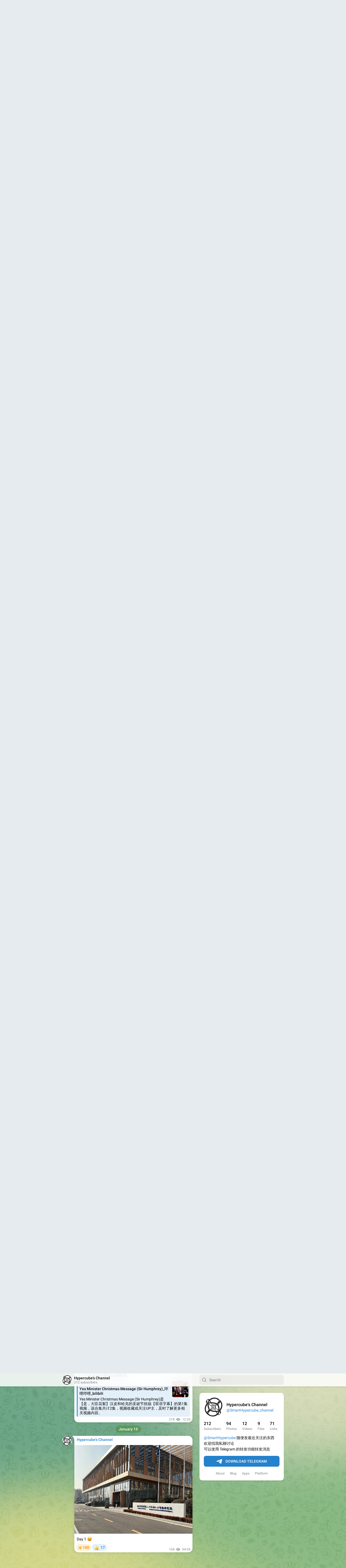

--- FILE ---
content_type: text/html; charset=utf-8
request_url: https://t.me/s/SmartHypercube_channel
body_size: 17733
content:
<!DOCTYPE html>
<html>
  <head>
    <meta charset="utf-8">
    <title>Hypercube&#39;s Channel – Telegram</title>
    <meta name="viewport" content="width=device-width, initial-scale=1.0, minimum-scale=1.0, maximum-scale=1.0, user-scalable=no" />
    <meta name="format-detection" content="telephone=no" />
    <meta http-equiv="X-UA-Compatible"
     content="IE=edge" />
    <meta name="MobileOptimized" content="176" />
    <meta name="HandheldFriendly" content="True" />
    
<meta property="og:title" content="Hypercube&#39;s Channel">
<meta property="og:image" content="https://cdn5.telesco.pe/file/[base64].jpg">
<meta property="og:site_name" content="Telegram">
<meta property="og:description" content="@SmartHypercube 随便发最近关注的东西
欢迎找我私聊讨论
可以使用 Telegram 的转发功能转发消息">

<meta property="twitter:title" content="Hypercube&#39;s Channel">
<meta property="twitter:image" content="https://cdn5.telesco.pe/file/[base64].jpg">
<meta property="twitter:site" content="@Telegram">

<meta property="al:ios:app_store_id" content="686449807">
<meta property="al:ios:app_name" content="Telegram Messenger">
<meta property="al:ios:url" content="tg://resolve?domain=SmartHypercube_channel">

<meta property="al:android:url" content="tg://resolve?domain=SmartHypercube_channel">
<meta property="al:android:app_name" content="Telegram">
<meta property="al:android:package" content="org.telegram.messenger">

<meta name="twitter:card" content="summary">
<meta name="twitter:site" content="@Telegram">
<meta name="twitter:description" content="@SmartHypercube 随便发最近关注的东西
欢迎找我私聊讨论
可以使用 Telegram 的转发功能转发消息
">

    <link rel="prev" href="/s/SmartHypercube_channel?before=258">
<link rel="canonical" href="/s/SmartHypercube_channel?before=278">

    <script>window.matchMedia&&window.matchMedia('(prefers-color-scheme: dark)').matches&&document.documentElement&&document.documentElement.classList&&document.documentElement.classList.add('theme_dark');</script>
    <link rel="icon" type="image/svg+xml" href="//telegram.org/img/website_icon.svg?4">
<link rel="apple-touch-icon" sizes="180x180" href="//telegram.org/img/apple-touch-icon.png">
<link rel="icon" type="image/png" sizes="32x32" href="//telegram.org/img/favicon-32x32.png">
<link rel="icon" type="image/png" sizes="16x16" href="//telegram.org/img/favicon-16x16.png">
<link rel="alternate icon" href="//telegram.org/img/favicon.ico" type="image/x-icon" />
    <link href="//telegram.org/css/font-roboto.css?1" rel="stylesheet" type="text/css">
    <link href="//telegram.org/css/widget-frame.css?72" rel="stylesheet" media="screen">
    <link href="//telegram.org/css/telegram-web.css?39" rel="stylesheet" media="screen">
    <script>TBaseUrl='/';</script>
    <style>        .user-color-12 {
          --user-line-gradient: repeating-linear-gradient(-45deg, #3391d4 0px, #3391d4 5px, #7dd3f0 5px, #7dd3f0 10px);
          --user-accent-color: #3391d4;
          --user-background: #3391d41f;
        }        .user-color-10 {
          --user-line-gradient: repeating-linear-gradient(-45deg, #27a910 0px, #27a910 5px, #a7dc57 5px, #a7dc57 10px);
          --user-accent-color: #27a910;
          --user-background: #27a9101f;
        }        .user-color-8 {
          --user-line-gradient: repeating-linear-gradient(-45deg, #e0802b 0px, #e0802b 5px, #fac534 5px, #fac534 10px);
          --user-accent-color: #e0802b;
          --user-background: #e0802b1f;
        }        .user-color-7 {
          --user-line-gradient: repeating-linear-gradient(-45deg, #e15052 0px, #e15052 5px, #f9ae63 5px, #f9ae63 10px);
          --user-accent-color: #e15052;
          --user-background: #e150521f;
        }        .user-color-9 {
          --user-line-gradient: repeating-linear-gradient(-45deg, #a05ff3 0px, #a05ff3 5px, #f48fff 5px, #f48fff 10px);
          --user-accent-color: #a05ff3;
          --user-background: #a05ff31f;
        }        .user-color-11 {
          --user-line-gradient: repeating-linear-gradient(-45deg, #27acce 0px, #27acce 5px, #82e8d6 5px, #82e8d6 10px);
          --user-accent-color: #27acce;
          --user-background: #27acce1f;
        }        .user-color-13 {
          --user-line-gradient: repeating-linear-gradient(-45deg, #dd4371 0px, #dd4371 5px, #ffbe9f 5px, #ffbe9f 10px);
          --user-accent-color: #dd4371;
          --user-background: #dd43711f;
        }        .user-color-14 {
          --user-line-gradient: repeating-linear-gradient(-45deg, #247bed 0px, #247bed 5px, #f04856 5px, #f04856 10px, #ffffff 10px, #ffffff 15px);
          --user-accent-color: #247bed;
          --user-background: #247bed1f;
        }        .user-color-15 {
          --user-line-gradient: repeating-linear-gradient(-45deg, #d67722 0px, #d67722 5px, #1ea011 5px, #1ea011 10px, #ffffff 10px, #ffffff 15px);
          --user-accent-color: #d67722;
          --user-background: #d677221f;
        }        .user-color-16 {
          --user-line-gradient: repeating-linear-gradient(-45deg, #179e42 0px, #179e42 5px, #e84a3f 5px, #e84a3f 10px, #ffffff 10px, #ffffff 15px);
          --user-accent-color: #179e42;
          --user-background: #179e421f;
        }        .user-color-17 {
          --user-line-gradient: repeating-linear-gradient(-45deg, #2894af 0px, #2894af 5px, #6fc456 5px, #6fc456 10px, #ffffff 10px, #ffffff 15px);
          --user-accent-color: #2894af;
          --user-background: #2894af1f;
        }        .user-color-18 {
          --user-line-gradient: repeating-linear-gradient(-45deg, #0c9ab3 0px, #0c9ab3 5px, #ffad95 5px, #ffad95 10px, #ffe6b5 10px, #ffe6b5 15px);
          --user-accent-color: #0c9ab3;
          --user-background: #0c9ab31f;
        }        .user-color-19 {
          --user-line-gradient: repeating-linear-gradient(-45deg, #7757d6 0px, #7757d6 5px, #f79610 5px, #f79610 10px, #ffde8e 10px, #ffde8e 15px);
          --user-accent-color: #7757d6;
          --user-background: #7757d61f;
        }        .user-color-20 {
          --user-line-gradient: repeating-linear-gradient(-45deg, #1585cf 0px, #1585cf 5px, #f2ab1d 5px, #f2ab1d 10px, #ffffff 10px, #ffffff 15px);
          --user-accent-color: #1585cf;
          --user-background: #1585cf1f;
        }        body.dark .user-color-12, html.theme_dark .user-color-12 {
          --user-line-gradient: repeating-linear-gradient(-45deg, #52bfff 0px, #52bfff 5px, #0b5494 5px, #0b5494 10px);
          --user-accent-color: #52bfff;
          --user-background: #52bfff1f;
        }        body.dark .user-color-10, html.theme_dark .user-color-10 {
          --user-line-gradient: repeating-linear-gradient(-45deg, #a7eb6e 0px, #a7eb6e 5px, #167e2d 5px, #167e2d 10px);
          --user-accent-color: #a7eb6e;
          --user-background: #a7eb6e1f;
        }        body.dark .user-color-8, html.theme_dark .user-color-8 {
          --user-line-gradient: repeating-linear-gradient(-45deg, #ecb04e 0px, #ecb04e 5px, #c35714 5px, #c35714 10px);
          --user-accent-color: #ecb04e;
          --user-background: #ecb04e1f;
        }        body.dark .user-color-7, html.theme_dark .user-color-7 {
          --user-line-gradient: repeating-linear-gradient(-45deg, #ff9380 0px, #ff9380 5px, #992f37 5px, #992f37 10px);
          --user-accent-color: #ff9380;
          --user-background: #ff93801f;
        }        body.dark .user-color-9, html.theme_dark .user-color-9 {
          --user-line-gradient: repeating-linear-gradient(-45deg, #c697ff 0px, #c697ff 5px, #5e31c8 5px, #5e31c8 10px);
          --user-accent-color: #c697ff;
          --user-background: #c697ff1f;
        }        body.dark .user-color-11, html.theme_dark .user-color-11 {
          --user-line-gradient: repeating-linear-gradient(-45deg, #40d8d0 0px, #40d8d0 5px, #045c7f 5px, #045c7f 10px);
          --user-accent-color: #40d8d0;
          --user-background: #40d8d01f;
        }        body.dark .user-color-13, html.theme_dark .user-color-13 {
          --user-line-gradient: repeating-linear-gradient(-45deg, #ff86a6 0px, #ff86a6 5px, #8e366e 5px, #8e366e 10px);
          --user-accent-color: #ff86a6;
          --user-background: #ff86a61f;
        }        body.dark .user-color-14, html.theme_dark .user-color-14 {
          --user-line-gradient: repeating-linear-gradient(-45deg, #3fa2fe 0px, #3fa2fe 5px, #e5424f 5px, #e5424f 10px, #ffffff 10px, #ffffff 15px);
          --user-accent-color: #3fa2fe;
          --user-background: #3fa2fe1f;
        }        body.dark .user-color-15, html.theme_dark .user-color-15 {
          --user-line-gradient: repeating-linear-gradient(-45deg, #ff905e 0px, #ff905e 5px, #32a527 5px, #32a527 10px, #ffffff 10px, #ffffff 15px);
          --user-accent-color: #ff905e;
          --user-background: #ff905e1f;
        }        body.dark .user-color-16, html.theme_dark .user-color-16 {
          --user-line-gradient: repeating-linear-gradient(-45deg, #66d364 0px, #66d364 5px, #d5444f 5px, #d5444f 10px, #ffffff 10px, #ffffff 15px);
          --user-accent-color: #66d364;
          --user-background: #66d3641f;
        }        body.dark .user-color-17, html.theme_dark .user-color-17 {
          --user-line-gradient: repeating-linear-gradient(-45deg, #22bce2 0px, #22bce2 5px, #3da240 5px, #3da240 10px, #ffffff 10px, #ffffff 15px);
          --user-accent-color: #22bce2;
          --user-background: #22bce21f;
        }        body.dark .user-color-18, html.theme_dark .user-color-18 {
          --user-line-gradient: repeating-linear-gradient(-45deg, #22bce2 0px, #22bce2 5px, #ff9778 5px, #ff9778 10px, #ffda6b 10px, #ffda6b 15px);
          --user-accent-color: #22bce2;
          --user-background: #22bce21f;
        }        body.dark .user-color-19, html.theme_dark .user-color-19 {
          --user-line-gradient: repeating-linear-gradient(-45deg, #9791ff 0px, #9791ff 5px, #f2731d 5px, #f2731d 10px, #ffdb59 10px, #ffdb59 15px);
          --user-accent-color: #9791ff;
          --user-background: #9791ff1f;
        }        body.dark .user-color-20, html.theme_dark .user-color-20 {
          --user-line-gradient: repeating-linear-gradient(-45deg, #3da6eb 0px, #3da6eb 5px, #eea51d 5px, #eea51d 10px, #ffffff 10px, #ffffff 15px);
          --user-accent-color: #3da6eb;
          --user-background: #3da6eb1f;
        }.user-color-6, .user-color-4, .user-color-2, .user-color-0, .user-color-1, .user-color-3, .user-color-5,   .user-color-default {
    --user-accent-color: var(--accent-color);
    --user-accent-background: var(--accent-background);
    --user-line-gradient: linear-gradient(45deg, var(--accent-color), var(--accent-color));
  }</style>
  </head>
  <body class="widget_frame_base tgme_webpreview emoji_image thin_box_shadow tme_mode no_transitions">
    <div class="tgme_background_wrap">
      <canvas id="tgme_background" class="tgme_background" width="50" height="50" data-colors="dbddbb,6ba587,d5d88d,88b884"></canvas>
      <div class="tgme_background_pattern"></div>
    </div>
    <header class="tgme_header search_collapsed">
  <div class="tgme_container">
    <div class="tgme_header_search">
      <form class="tgme_header_search_form" action="/s/SmartHypercube_channel">
        <svg class="tgme_header_search_form_icon" width="20" height="20" viewBox="0 0 20 20"><g fill="none" stroke="#7D7F81" stroke-width="1.4"><circle cx="9" cy="9" r="6"></circle><path d="M13.5,13.5 L17,17" stroke-linecap="round"></path></g></svg>
        <input class="tgme_header_search_form_input js-header_search" placeholder="Search" name="q" autocomplete="off" value="" />
        <a href="/s/SmartHypercube_channel" class="tgme_header_search_form_clear"><svg class="tgme_action_button_icon" xmlns="http://www.w3.org/2000/svg" viewBox="0 0 20 20" width="20" height="20"><g class="icon_body" fill="none" stroke-linecap="round" stroke-linejoin="round" stroke="#000000" stroke-width="1.5"><path d="M6 14l8-8m0 8L6 6" stroke-dasharray="0,11.314" stroke-dashoffset="5.657"/><path d="M26 14l8-8m0 8l-8-8" stroke-dasharray="0.371,10.943" stroke-dashoffset="5.842"/><path d="M46 14l8-8m0 8l-8-8" stroke-dasharray="1.982,9.332" stroke-dashoffset="6.647756"/><path d="M66 14l8-8m0 8l-8-8" stroke-dasharray="5.173,6.14" stroke-dashoffset="8.243"/><path d="M86 14l8-8m0 8l-8-8" stroke-dasharray="7.866,3.448" stroke-dashoffset="9.59"/><path d="M106 14l8-8m0 8l-8-8" stroke-dasharray="9.471,1.843" stroke-dashoffset="10.392"/><path d="M126 14l8-8m0 8l-8-8" stroke-dasharray="10.417,0.896" stroke-dashoffset="10.866"/><path d="M146 14l8-8m0 8l-8-8" stroke-dasharray="10.961,0.353" stroke-dashoffset="11.137"/><path d="M166 14l8-8m0 8l-8-8" stroke-dasharray="11.234,0.08" stroke-dashoffset="11.274"/><path d="M186 14l8-8m0 8l-8-8"/></g></svg></a>
      </form>
    </div>
    <div class="tgme_header_right_column">
      <section class="tgme_right_column">
        <div class="tgme_channel_info">
          <div class="tgme_channel_info_header">
            <i class="tgme_page_photo_image bgcolor4" data-content="HC"><img src="https://cdn5.telesco.pe/file/[base64].jpg"></i>
            <div class="tgme_channel_info_header_title_wrap">
              <div class="tgme_channel_info_header_title"><span dir="auto">Hypercube&#39;s Channel</span></div>
              <div class="tgme_channel_info_header_labels"></div>
            </div>
            <div class="tgme_channel_info_header_username"><a href="https://t.me/SmartHypercube_channel">@SmartHypercube_channel</a></div>
          </div>
          <div class="tgme_channel_info_counters"><div class="tgme_channel_info_counter"><span class="counter_value">212</span> <span class="counter_type">subscribers</span></div><div class="tgme_channel_info_counter"><span class="counter_value">94</span> <span class="counter_type">photos</span></div><div class="tgme_channel_info_counter"><span class="counter_value">12</span> <span class="counter_type">videos</span></div><div class="tgme_channel_info_counter"><span class="counter_value">9</span> <span class="counter_type">files</span></div><div class="tgme_channel_info_counter"><span class="counter_value">71</span> <span class="counter_type">links</span></div></div>
          <div class="tgme_channel_info_description"><a href="https://t.me/SmartHypercube" target="_blank">@SmartHypercube</a> 随便发最近关注的东西<br/>欢迎找我私聊讨论<br/>可以使用 Telegram 的转发功能转发消息</div>
          <a class="tgme_channel_download_telegram" href="//telegram.org/dl?tme=fa9a3576c816e53718_3353721359670415106">
            <svg class="tgme_channel_download_telegram_icon" width="21px" height="18px" viewBox="0 0 21 18"><g fill="none"><path fill="#ffffff" d="M0.554,7.092 L19.117,0.078 C19.737,-0.156 20.429,0.156 20.663,0.776 C20.745,0.994 20.763,1.23 20.713,1.457 L17.513,16.059 C17.351,16.799 16.62,17.268 15.88,17.105 C15.696,17.065 15.523,16.987 15.37,16.877 L8.997,12.271 C8.614,11.994 8.527,11.458 8.805,11.074 C8.835,11.033 8.869,10.994 8.905,10.958 L15.458,4.661 C15.594,4.53 15.598,4.313 15.467,4.176 C15.354,4.059 15.174,4.037 15.036,4.125 L6.104,9.795 C5.575,10.131 4.922,10.207 4.329,10.002 L0.577,8.704 C0.13,8.55 -0.107,8.061 0.047,7.614 C0.131,7.374 0.316,7.182 0.554,7.092 Z"></path></g></svg>Download Telegram
          </a>
          <div class="tgme_footer">
            <div class="tgme_footer_column">
              <h5><a href="//telegram.org/faq">About</a></h5>
            </div>
            <div class="tgme_footer_column">
              <h5><a href="//telegram.org/blog">Blog</a></h5>
            </div>
            <div class="tgme_footer_column">
              <h5><a href="//telegram.org/apps">Apps</a></h5>
            </div>
            <div class="tgme_footer_column">
              <h5><a href="//core.telegram.org/">Platform</a></h5>
            </div>
          </div>
        </div>
      </section>
    </div>
    <div class="tgme_header_info">
      <a class="tgme_channel_join_telegram" href="//telegram.org/dl?tme=fa9a3576c816e53718_3353721359670415106">
        <svg class="tgme_channel_join_telegram_icon" width="19px" height="16px" viewBox="0 0 19 16"><g fill="none"><path fill="#ffffff" d="M0.465,6.638 L17.511,0.073 C18.078,-0.145 18.714,0.137 18.932,0.704 C19.009,0.903 19.026,1.121 18.981,1.33 L16.042,15.001 C15.896,15.679 15.228,16.111 14.549,15.965 C14.375,15.928 14.211,15.854 14.068,15.748 L8.223,11.443 C7.874,11.185 7.799,10.694 8.057,10.345 C8.082,10.311 8.109,10.279 8.139,10.249 L14.191,4.322 C14.315,4.201 14.317,4.002 14.195,3.878 C14.091,3.771 13.926,3.753 13.8,3.834 L5.602,9.138 C5.112,9.456 4.502,9.528 3.952,9.333 L0.486,8.112 C0.077,7.967 -0.138,7.519 0.007,7.11 C0.083,6.893 0.25,6.721 0.465,6.638 Z"></path></g></svg>Join
      </a>
      <a class="tgme_header_link" href="https://t.me/SmartHypercube_channel">
        <i class="tgme_page_photo_image bgcolor4" data-content="HC"><img src="https://cdn5.telesco.pe/file/[base64].jpg"></i>
        <div class="tgme_header_title_wrap">
          <div class="tgme_header_title"><span dir="auto">Hypercube&#39;s Channel</span></div>
          <div class="tgme_header_labels"></div>
        </div>
        <div class="tgme_header_counter">212 subscribers</div>
      </a>
    </div>
  </div>
</header>
<main class="tgme_main" data-url="/SmartHypercube_channel">
  <div class="tgme_container">
    <section class="tgme_channel_history js-message_history">
      <div class="tgme_widget_message_centered js-messages_more_wrap"><a href="/s/SmartHypercube_channel?before=258" class="tme_messages_more js-messages_more" data-before="258"></a></div><div class="tgme_widget_message_wrap js-widget_message_wrap"><div class="tgme_widget_message text_not_supported_wrap js-widget_message" data-post="SmartHypercube_channel/258" data-view="eyJjIjotMTQxNzg2NzA2MywicCI6MjU4LCJ0IjoxNzY4NjkzOTExLCJoIjoiMzNhYjUzYzMxNzMxZTVmMDM5In0">
  <div class="tgme_widget_message_user"><a href="https://t.me/SmartHypercube_channel"><i class="tgme_widget_message_user_photo bgcolor4" data-content="H"><img src="https://cdn5.telesco.pe/file/[base64].jpg"></i></a></div>
  <div class="tgme_widget_message_bubble">
    
        <i class="tgme_widget_message_bubble_tail">
      <svg class="bubble_icon" width="9px" height="20px" viewBox="0 0 9 20">
        <g fill="none">
          <path class="background" fill="#ffffff" d="M8,1 L9,1 L9,20 L8,20 L8,18 C7.807,15.161 7.124,12.233 5.950,9.218 C5.046,6.893 3.504,4.733 1.325,2.738 L1.325,2.738 C0.917,2.365 0.89,1.732 1.263,1.325 C1.452,1.118 1.72,1 2,1 L8,1 Z"></path>
          <path class="border_1x" fill="#d7e3ec" d="M9,1 L2,1 C1.72,1 1.452,1.118 1.263,1.325 C0.89,1.732 0.917,2.365 1.325,2.738 C3.504,4.733 5.046,6.893 5.95,9.218 C7.124,12.233 7.807,15.161 8,18 L8,20 L9,20 L9,1 Z M2,0 L9,0 L9,20 L7,20 L7,20 L7.002,18.068 C6.816,15.333 6.156,12.504 5.018,9.58 C4.172,7.406 2.72,5.371 0.649,3.475 C-0.165,2.729 -0.221,1.464 0.525,0.649 C0.904,0.236 1.439,0 2,0 Z"></path>
          <path class="border_2x" d="M9,1 L2,1 C1.72,1 1.452,1.118 1.263,1.325 C0.89,1.732 0.917,2.365 1.325,2.738 C3.504,4.733 5.046,6.893 5.95,9.218 C7.124,12.233 7.807,15.161 8,18 L8,20 L9,20 L9,1 Z M2,0.5 L9,0.5 L9,20 L7.5,20 L7.5,20 L7.501,18.034 C7.312,15.247 6.64,12.369 5.484,9.399 C4.609,7.15 3.112,5.052 0.987,3.106 C0.376,2.547 0.334,1.598 0.894,0.987 C1.178,0.677 1.579,0.5 2,0.5 Z"></path>
          <path class="border_3x" d="M9,1 L2,1 C1.72,1 1.452,1.118 1.263,1.325 C0.89,1.732 0.917,2.365 1.325,2.738 C3.504,4.733 5.046,6.893 5.95,9.218 C7.124,12.233 7.807,15.161 8,18 L8,20 L9,20 L9,1 Z M2,0.667 L9,0.667 L9,20 L7.667,20 L7.667,20 L7.668,18.023 C7.477,15.218 6.802,12.324 5.64,9.338 C4.755,7.064 3.243,4.946 1.1,2.983 C0.557,2.486 0.52,1.643 1.017,1.1 C1.269,0.824 1.626,0.667 2,0.667 Z"></path>
        </g>
      </svg>
    </i>
    <div class="tgme_widget_message_author accent_color"><a class="tgme_widget_message_owner_name" href="https://t.me/SmartHypercube_channel"><span dir="auto">Hypercube&#39;s Channel</span></a></div>


<a class="tgme_widget_message_video_player js-message_video_player" href="https://t.me/SmartHypercube_channel/258"><i class="tgme_widget_message_video_thumb" style="background-image:url('https://cdn5.telesco.pe/file/[base64]')"></i>

<div class="tgme_widget_message_video_wrap" style="width:1280px;padding-top:56.25%">
  <video src="https://cdn5.telesco.pe/file/e68952f071.mp4?token=[base64]" class="tgme_widget_message_video js-message_video" width="100%" height="100%"></video>
</div>
<div class="message_video_play js-message_video_play"></div>
<time class="message_video_duration js-message_video_duration">1:44</time>
<div class="message_media_not_supported_wrap">
  <div class="message_media_not_supported">
    <div class="message_media_not_supported_label">This media is not supported in your browser</div>
    <span class="message_media_view_in_telegram">VIEW IN TELEGRAM</span>
  </div>
</div></a>
<div class="tgme_widget_message_reactions js-message_reactions"><span class="tgme_reaction"><i class="emoji" style="background-image:url('//telegram.org/img/emoji/40/F09F918D.png')"><b>👍</b></i>5</span></div><div class="tgme_widget_message_footer compact js-message_footer">
  
  <div class="tgme_widget_message_info short js-message_info">
    <span class="tgme_widget_message_views">312</span><span class="copyonly"> views</span><span class="tgme_widget_message_meta"><a class="tgme_widget_message_date" href="https://t.me/SmartHypercube_channel/258"><time datetime="2025-10-28T17:28:34+00:00" class="time">17:28</time></a></span>
  </div>
</div>
  </div>
  
</div></div><div class="tgme_widget_message_wrap js-widget_message_wrap"><div class="tgme_widget_message text_not_supported_wrap js-widget_message" data-post="SmartHypercube_channel/259" data-view="eyJjIjotMTQxNzg2NzA2MywicCI6MjU5LCJ0IjoxNzY4NjkzOTExLCJoIjoiZWZkMTU0NzY2MzkxNzAzOTdjIn0">
  <div class="tgme_widget_message_user"><a href="https://t.me/SmartHypercube_channel"><i class="tgme_widget_message_user_photo bgcolor4" data-content="H"><img src="https://cdn5.telesco.pe/file/[base64].jpg"></i></a></div>
  <div class="tgme_widget_message_bubble">
    
        <i class="tgme_widget_message_bubble_tail">
      <svg class="bubble_icon" width="9px" height="20px" viewBox="0 0 9 20">
        <g fill="none">
          <path class="background" fill="#ffffff" d="M8,1 L9,1 L9,20 L8,20 L8,18 C7.807,15.161 7.124,12.233 5.950,9.218 C5.046,6.893 3.504,4.733 1.325,2.738 L1.325,2.738 C0.917,2.365 0.89,1.732 1.263,1.325 C1.452,1.118 1.72,1 2,1 L8,1 Z"></path>
          <path class="border_1x" fill="#d7e3ec" d="M9,1 L2,1 C1.72,1 1.452,1.118 1.263,1.325 C0.89,1.732 0.917,2.365 1.325,2.738 C3.504,4.733 5.046,6.893 5.95,9.218 C7.124,12.233 7.807,15.161 8,18 L8,20 L9,20 L9,1 Z M2,0 L9,0 L9,20 L7,20 L7,20 L7.002,18.068 C6.816,15.333 6.156,12.504 5.018,9.58 C4.172,7.406 2.72,5.371 0.649,3.475 C-0.165,2.729 -0.221,1.464 0.525,0.649 C0.904,0.236 1.439,0 2,0 Z"></path>
          <path class="border_2x" d="M9,1 L2,1 C1.72,1 1.452,1.118 1.263,1.325 C0.89,1.732 0.917,2.365 1.325,2.738 C3.504,4.733 5.046,6.893 5.95,9.218 C7.124,12.233 7.807,15.161 8,18 L8,20 L9,20 L9,1 Z M2,0.5 L9,0.5 L9,20 L7.5,20 L7.5,20 L7.501,18.034 C7.312,15.247 6.64,12.369 5.484,9.399 C4.609,7.15 3.112,5.052 0.987,3.106 C0.376,2.547 0.334,1.598 0.894,0.987 C1.178,0.677 1.579,0.5 2,0.5 Z"></path>
          <path class="border_3x" d="M9,1 L2,1 C1.72,1 1.452,1.118 1.263,1.325 C0.89,1.732 0.917,2.365 1.325,2.738 C3.504,4.733 5.046,6.893 5.95,9.218 C7.124,12.233 7.807,15.161 8,18 L8,20 L9,20 L9,1 Z M2,0.667 L9,0.667 L9,20 L7.667,20 L7.667,20 L7.668,18.023 C7.477,15.218 6.802,12.324 5.64,9.338 C4.755,7.064 3.243,4.946 1.1,2.983 C0.557,2.486 0.52,1.643 1.017,1.1 C1.269,0.824 1.626,0.667 2,0.667 Z"></path>
        </g>
      </svg>
    </i>
    <div class="tgme_widget_message_author accent_color"><a class="tgme_widget_message_owner_name" href="https://t.me/SmartHypercube_channel"><span dir="auto">Hypercube&#39;s Channel</span></a></div>


<a class="tgme_widget_message_document_wrap" href="https://t.me/SmartHypercube_channel/259">
  <div class="tgme_widget_message_document_icon accent_bg"></div>
  <div class="tgme_widget_message_document">
    <div class="tgme_widget_message_document_title accent_color" dir="auto">Papers, Please.pdf</div>
    <div class="tgme_widget_message_document_extra" dir="auto">45.7 KB</div>
  </div>
</a><div class="tgme_widget_message_text js-message_text" dir="auto">Glory to Arstotzka&#33;</div>
<div class="tgme_widget_message_reactions js-message_reactions"><span class="tgme_reaction"><i class="emoji" style="background-image:url('//telegram.org/img/emoji/40/F09F918D.png')"><b>👍</b></i>1</span></div><div class="tgme_widget_message_footer compact js-message_footer">
  
  <div class="tgme_widget_message_info short js-message_info">
    <span class="tgme_widget_message_views">331</span><span class="copyonly"> views</span><span class="tgme_widget_message_meta"><a class="tgme_widget_message_date" href="https://t.me/SmartHypercube_channel/259"><time datetime="2025-10-28T17:28:34+00:00" class="time">17:28</time></a></span>
  </div>
</div>
  </div>
  
</div></div><div class="tgme_widget_message_wrap js-widget_message_wrap"><div class="tgme_widget_message text_not_supported_wrap js-widget_message" data-post="SmartHypercube_channel/260" data-view="eyJjIjotMTQxNzg2NzA2MywicCI6IjI2MGciLCJ0IjoxNzY4NjkzOTExLCJoIjoiMDhmMjNkMDA0MjY0ZGE4NmE0In0">
  <div class="tgme_widget_message_user"><a href="https://t.me/SmartHypercube_channel"><i class="tgme_widget_message_user_photo bgcolor4" data-content="H"><img src="https://cdn5.telesco.pe/file/[base64].jpg"></i></a></div>
  <div class="tgme_widget_message_bubble">
    
        <i class="tgme_widget_message_bubble_tail">
      <svg class="bubble_icon" width="9px" height="20px" viewBox="0 0 9 20">
        <g fill="none">
          <path class="background" fill="#ffffff" d="M8,1 L9,1 L9,20 L8,20 L8,18 C7.807,15.161 7.124,12.233 5.950,9.218 C5.046,6.893 3.504,4.733 1.325,2.738 L1.325,2.738 C0.917,2.365 0.89,1.732 1.263,1.325 C1.452,1.118 1.72,1 2,1 L8,1 Z"></path>
          <path class="border_1x" fill="#d7e3ec" d="M9,1 L2,1 C1.72,1 1.452,1.118 1.263,1.325 C0.89,1.732 0.917,2.365 1.325,2.738 C3.504,4.733 5.046,6.893 5.95,9.218 C7.124,12.233 7.807,15.161 8,18 L8,20 L9,20 L9,1 Z M2,0 L9,0 L9,20 L7,20 L7,20 L7.002,18.068 C6.816,15.333 6.156,12.504 5.018,9.58 C4.172,7.406 2.72,5.371 0.649,3.475 C-0.165,2.729 -0.221,1.464 0.525,0.649 C0.904,0.236 1.439,0 2,0 Z"></path>
          <path class="border_2x" d="M9,1 L2,1 C1.72,1 1.452,1.118 1.263,1.325 C0.89,1.732 0.917,2.365 1.325,2.738 C3.504,4.733 5.046,6.893 5.95,9.218 C7.124,12.233 7.807,15.161 8,18 L8,20 L9,20 L9,1 Z M2,0.5 L9,0.5 L9,20 L7.5,20 L7.5,20 L7.501,18.034 C7.312,15.247 6.64,12.369 5.484,9.399 C4.609,7.15 3.112,5.052 0.987,3.106 C0.376,2.547 0.334,1.598 0.894,0.987 C1.178,0.677 1.579,0.5 2,0.5 Z"></path>
          <path class="border_3x" d="M9,1 L2,1 C1.72,1 1.452,1.118 1.263,1.325 C0.89,1.732 0.917,2.365 1.325,2.738 C3.504,4.733 5.046,6.893 5.95,9.218 C7.124,12.233 7.807,15.161 8,18 L8,20 L9,20 L9,1 Z M2,0.667 L9,0.667 L9,20 L7.667,20 L7.667,20 L7.668,18.023 C7.477,15.218 6.802,12.324 5.64,9.338 C4.755,7.064 3.243,4.946 1.1,2.983 C0.557,2.486 0.52,1.643 1.017,1.1 C1.269,0.824 1.626,0.667 2,0.667 Z"></path>
        </g>
      </svg>
    </i>
    <div class="tgme_widget_message_author accent_color"><a class="tgme_widget_message_owner_name" href="https://t.me/SmartHypercube_channel"><span dir="auto">Hypercube&#39;s Channel</span></a></div>


<div class="tgme_widget_message_grouped_wrap js-message_grouped_wrap" data-margin-w="2" data-margin-h="2" style="width:453px;">
  <div class="tgme_widget_message_grouped js-message_grouped" style="padding-top:49.669%">
    <div class="tgme_widget_message_grouped_layer js-message_grouped_layer" style="width:453px;height:225px">
      <a class="tgme_widget_message_photo_wrap grouped_media_wrap blured js-message_photo" style="left:0px;top:0px;width:225px;height:225px;margin-right:2px;margin-bottom:0px;background-image:url('https://cdn5.telesco.pe/file/[base64].jpg')" data-ratio="1" href="https://t.me/SmartHypercube_channel/260?single">
  <div class="grouped_media_helper" style="top:0;bottom:0;left:114px;right:114px;">
    <div class="tgme_widget_message_photo grouped_media" style="top:0;bottom:0;left:0px;right:0px;"></div>
  </div>
</a><a class="tgme_widget_message_photo_wrap grouped_media_wrap blured js-message_photo" style="left:227px;top:0px;width:226px;height:225px;margin-right:0px;margin-bottom:0px;background-image:url('https://cdn5.telesco.pe/file/[base64].jpg')" data-ratio="1" href="https://t.me/SmartHypercube_channel/261?single">
  <div class="grouped_media_helper" style="top:0;bottom:0;left:114px;right:114px;">
    <div class="tgme_widget_message_photo grouped_media" style="left:0;right:0;top:-1px;bottom:0px;"></div>
  </div>
</a>
    </div>
  </div>
</div><div class="tgme_widget_message_text js-message_text" dir="auto"><div class="tgme_widget_message_text js-message_text" dir="auto">图 1 完全不如图 2 好吃<i class="emoji" style="background-image:url('//telegram.org/img/emoji/40/F09FA5B2.png')"><b>🥲</b></i><br/>品牌形象反面教材，同一个牌子、商品名主体部分完全相同，居然是配方完全不一样的两种东西。（这里区别应该在于图 2 是“汤好喝”这个子品牌下的）</div></div>
<div class="tgme_widget_message_reactions js-message_reactions"><span class="tgme_reaction"><i class="emoji" style="background-image:url('//telegram.org/img/emoji/40/F09F918D.png')"><b>👍</b></i>1</span></div><div class="tgme_widget_message_footer compact js-message_footer">
  
  <div class="tgme_widget_message_info short js-message_info">
    <span class="tgme_widget_message_views">295</span><span class="copyonly"> views</span><span class="tgme_widget_message_meta"><a class="tgme_widget_message_date" href="https://t.me/SmartHypercube_channel/260"><time datetime="2025-11-02T09:13:47+00:00" class="time">09:13</time></a></span>
  </div>
</div>
  </div>
  
</div></div><div class="tgme_widget_message_wrap js-widget_message_wrap"><div class="tgme_widget_message text_not_supported_wrap js-widget_message" data-post="SmartHypercube_channel/262" data-view="eyJjIjotMTQxNzg2NzA2MywicCI6IjI2MmciLCJ0IjoxNzY4NjkzOTExLCJoIjoiMDlhMGNjODc5ZmFkNWU1ODVjIn0">
  <div class="tgme_widget_message_user"><a href="https://t.me/SmartHypercube_channel"><i class="tgme_widget_message_user_photo bgcolor4" data-content="H"><img src="https://cdn5.telesco.pe/file/[base64].jpg"></i></a></div>
  <div class="tgme_widget_message_bubble">
    
        <i class="tgme_widget_message_bubble_tail">
      <svg class="bubble_icon" width="9px" height="20px" viewBox="0 0 9 20">
        <g fill="none">
          <path class="background" fill="#ffffff" d="M8,1 L9,1 L9,20 L8,20 L8,18 C7.807,15.161 7.124,12.233 5.950,9.218 C5.046,6.893 3.504,4.733 1.325,2.738 L1.325,2.738 C0.917,2.365 0.89,1.732 1.263,1.325 C1.452,1.118 1.72,1 2,1 L8,1 Z"></path>
          <path class="border_1x" fill="#d7e3ec" d="M9,1 L2,1 C1.72,1 1.452,1.118 1.263,1.325 C0.89,1.732 0.917,2.365 1.325,2.738 C3.504,4.733 5.046,6.893 5.95,9.218 C7.124,12.233 7.807,15.161 8,18 L8,20 L9,20 L9,1 Z M2,0 L9,0 L9,20 L7,20 L7,20 L7.002,18.068 C6.816,15.333 6.156,12.504 5.018,9.58 C4.172,7.406 2.72,5.371 0.649,3.475 C-0.165,2.729 -0.221,1.464 0.525,0.649 C0.904,0.236 1.439,0 2,0 Z"></path>
          <path class="border_2x" d="M9,1 L2,1 C1.72,1 1.452,1.118 1.263,1.325 C0.89,1.732 0.917,2.365 1.325,2.738 C3.504,4.733 5.046,6.893 5.95,9.218 C7.124,12.233 7.807,15.161 8,18 L8,20 L9,20 L9,1 Z M2,0.5 L9,0.5 L9,20 L7.5,20 L7.5,20 L7.501,18.034 C7.312,15.247 6.64,12.369 5.484,9.399 C4.609,7.15 3.112,5.052 0.987,3.106 C0.376,2.547 0.334,1.598 0.894,0.987 C1.178,0.677 1.579,0.5 2,0.5 Z"></path>
          <path class="border_3x" d="M9,1 L2,1 C1.72,1 1.452,1.118 1.263,1.325 C0.89,1.732 0.917,2.365 1.325,2.738 C3.504,4.733 5.046,6.893 5.95,9.218 C7.124,12.233 7.807,15.161 8,18 L8,20 L9,20 L9,1 Z M2,0.667 L9,0.667 L9,20 L7.667,20 L7.667,20 L7.668,18.023 C7.477,15.218 6.802,12.324 5.64,9.338 C4.755,7.064 3.243,4.946 1.1,2.983 C0.557,2.486 0.52,1.643 1.017,1.1 C1.269,0.824 1.626,0.667 2,0.667 Z"></path>
        </g>
      </svg>
    </i>
    <div class="tgme_widget_message_author accent_color"><a class="tgme_widget_message_owner_name" href="https://t.me/SmartHypercube_channel"><span dir="auto">Hypercube&#39;s Channel</span></a></div>


<div class="tgme_widget_message_grouped_wrap js-message_grouped_wrap" data-margin-w="2" data-margin-h="2" style="width:453px;">
  <div class="tgme_widget_message_grouped js-message_grouped" style="padding-top:88.079%">
    <div class="tgme_widget_message_grouped_layer js-message_grouped_layer" style="width:453px;height:399px">
      <a class="tgme_widget_message_photo_wrap grouped_media_wrap blured js-message_photo" style="left:0px;top:0px;width:453px;height:283px;margin-right:0px;margin-bottom:2px;background-image:url('https://cdn5.telesco.pe/file/[base64].jpg')" data-ratio="1.6" href="https://t.me/SmartHypercube_channel/262?single">
  <div class="grouped_media_helper" style="left:0;right:0;top:58px;bottom:58px;">
    <div class="tgme_widget_message_photo grouped_media" style="left:0;right:0;top:-1px;bottom:0px;"></div>
  </div>
</a><a class="tgme_widget_message_video_player grouped_media_wrap blured js-message_video_player" style="left:0px;top:285px;width:225px;height:114px;margin-right:2px;margin-bottom:0px;" data-ratio="0.7625" href="https://t.me/SmartHypercube_channel/263?single">
  <i class="tgme_widget_message_video_thumb" style="background-image:url('https://cdn5.telesco.pe/file/[base64]')"></i>
  <div class="tgme_widget_message_video_wrap grouped_media js-message_video_wrap" style="left:0;right:0;top:-91px;bottom:-91px;">
    <video src="https://cdn5.telesco.pe/file/7320b3e87b.mp4?token=[base64]" class="tgme_widget_message_video js-message_video" width="100%" height="100%"></video>
  </div>
  <div class="message_video_play js-message_video_play"></div>
<time class="message_video_duration js-message_video_duration">0:07</time>
  <div class="message_media_not_supported_wrap">
    <div class="message_media_not_supported">
      <div class="message_media_not_supported_label">This media is not supported in your browser</div>
      <span class="message_media_view_in_telegram">VIEW IN TELEGRAM</span>
    </div>
  </div>
</a><a class="tgme_widget_message_video_player grouped_media_wrap blured js-message_video_player" style="left:227px;top:285px;width:226px;height:114px;margin-right:0px;margin-bottom:0px;" data-ratio="1.962962962963" href="https://t.me/SmartHypercube_channel/264?single">
  <i class="tgme_widget_message_video_thumb" style="background-image:url('https://cdn5.telesco.pe/file/[base64]')"></i>
  <div class="tgme_widget_message_video_wrap grouped_media js-message_video_wrap" style="left:0;right:0;top:-1px;bottom:-1px;">
    <video src="https://cdn5.telesco.pe/file/ca2c0fa04d.mp4?token=[base64]" class="tgme_widget_message_video js-message_video" width="100%" height="100%"></video>
  </div>
  <div class="message_video_play js-message_video_play"></div>
<time class="message_video_duration js-message_video_duration">0:22</time>
  <div class="message_media_not_supported_wrap">
    <div class="message_media_not_supported">
      <div class="message_media_not_supported_label">This media is not supported in your browser</div>
      <span class="message_media_view_in_telegram">VIEW IN TELEGRAM</span>
    </div>
  </div>
</a>
    </div>
  </div>
</div>
<div class="tgme_widget_message_footer compact js-message_footer">
  
  <div class="tgme_widget_message_info short js-message_info">
    <span class="tgme_widget_message_views">272</span><span class="copyonly"> views</span><span class="tgme_widget_message_meta"><a class="tgme_widget_message_date" href="https://t.me/SmartHypercube_channel/262"><time datetime="2025-11-08T08:14:43+00:00" class="time">08:14</time></a></span>
  </div>
</div>
  </div>
  
</div></div><div class="tgme_widget_message_wrap js-widget_message_wrap"><div class="tgme_widget_message text_not_supported_wrap js-widget_message" data-post="SmartHypercube_channel/265" data-view="eyJjIjotMTQxNzg2NzA2MywicCI6MjY1LCJ0IjoxNzY4NjkzOTExLCJoIjoiNmZlNWRmMDBkNTdjZDBhNTEyIn0">
  <div class="tgme_widget_message_user"><a href="https://t.me/SmartHypercube_channel"><i class="tgme_widget_message_user_photo bgcolor4" data-content="H"><img src="https://cdn5.telesco.pe/file/[base64].jpg"></i></a></div>
  <div class="tgme_widget_message_bubble">
    
        <i class="tgme_widget_message_bubble_tail">
      <svg class="bubble_icon" width="9px" height="20px" viewBox="0 0 9 20">
        <g fill="none">
          <path class="background" fill="#ffffff" d="M8,1 L9,1 L9,20 L8,20 L8,18 C7.807,15.161 7.124,12.233 5.950,9.218 C5.046,6.893 3.504,4.733 1.325,2.738 L1.325,2.738 C0.917,2.365 0.89,1.732 1.263,1.325 C1.452,1.118 1.72,1 2,1 L8,1 Z"></path>
          <path class="border_1x" fill="#d7e3ec" d="M9,1 L2,1 C1.72,1 1.452,1.118 1.263,1.325 C0.89,1.732 0.917,2.365 1.325,2.738 C3.504,4.733 5.046,6.893 5.95,9.218 C7.124,12.233 7.807,15.161 8,18 L8,20 L9,20 L9,1 Z M2,0 L9,0 L9,20 L7,20 L7,20 L7.002,18.068 C6.816,15.333 6.156,12.504 5.018,9.58 C4.172,7.406 2.72,5.371 0.649,3.475 C-0.165,2.729 -0.221,1.464 0.525,0.649 C0.904,0.236 1.439,0 2,0 Z"></path>
          <path class="border_2x" d="M9,1 L2,1 C1.72,1 1.452,1.118 1.263,1.325 C0.89,1.732 0.917,2.365 1.325,2.738 C3.504,4.733 5.046,6.893 5.95,9.218 C7.124,12.233 7.807,15.161 8,18 L8,20 L9,20 L9,1 Z M2,0.5 L9,0.5 L9,20 L7.5,20 L7.5,20 L7.501,18.034 C7.312,15.247 6.64,12.369 5.484,9.399 C4.609,7.15 3.112,5.052 0.987,3.106 C0.376,2.547 0.334,1.598 0.894,0.987 C1.178,0.677 1.579,0.5 2,0.5 Z"></path>
          <path class="border_3x" d="M9,1 L2,1 C1.72,1 1.452,1.118 1.263,1.325 C0.89,1.732 0.917,2.365 1.325,2.738 C3.504,4.733 5.046,6.893 5.95,9.218 C7.124,12.233 7.807,15.161 8,18 L8,20 L9,20 L9,1 Z M2,0.667 L9,0.667 L9,20 L7.667,20 L7.667,20 L7.668,18.023 C7.477,15.218 6.802,12.324 5.64,9.338 C4.755,7.064 3.243,4.946 1.1,2.983 C0.557,2.486 0.52,1.643 1.017,1.1 C1.269,0.824 1.626,0.667 2,0.667 Z"></path>
        </g>
      </svg>
    </i>
    <div class="tgme_widget_message_author accent_color"><a class="tgme_widget_message_owner_name" href="https://t.me/SmartHypercube_channel"><span dir="auto">Hypercube&#39;s Channel</span></a></div>


<div class="tgme_widget_message_text js-message_text" dir="auto">前几天偶然在京东看到一款 97 元的 61 键可折叠电子琴，甚至在商品名里写了“电钢琴”，好便宜<i class="emoji" style="background-image:url('//telegram.org/img/emoji/40/F09F98B1.png')"><b>😱</b></i>（参考：雅马哈低端的电子琴约 600 元，手感不怎么样，但声音还行。四大品牌的低端电钢琴约 3000 元，我自己感觉质量相当不错。）<br/><br/>那么它如何呢？我知道肯定好不到哪去，但这个价格还要啥自行车.jpg，还是可折叠的（四大品牌可都不做这种），我就想看看能做成什么样。<br/><br/>实际上我买了 149 元的支持力度的版本（力度居然是要加钱的）今天收到了。哈哈哈，手感非常差，比一般的电子琴差多了<i class="emoji" style="background-image:url('//telegram.org/img/emoji/40/F09FA4AA.png')"><b>🤪</b></i>越往下弹力越大，在某个没有明显触发感的位置会触发，不注意的话完全可能会没触发或者多次触发。（见视频）音色也很奇怪，不完全是内置扬声器的问题，插耳机听到的也一样，只是耳机里有更大杂音。<br/><br/>评价为能听个响。我没试过手卷钢琴，估计体验差不多。玩了一会感觉我的手感和耳朵都被毁得差不多了<i class="emoji" style="background-image:url('//telegram.org/img/emoji/40/F09F9882.png')"><b>😂</b></i></div>
<div class="tgme_widget_message_reactions js-message_reactions"><span class="tgme_reaction"><i class="emoji" style="background-image:url('//telegram.org/img/emoji/40/F09F918D.png')"><b>👍</b></i>1</span></div><div class="tgme_widget_message_footer compact js-message_footer">
  
  <div class="tgme_widget_message_info short js-message_info">
    <span class="tgme_widget_message_views">323</span><span class="copyonly"> views</span><span class="tgme_widget_message_meta"><a class="tgme_widget_message_date" href="https://t.me/SmartHypercube_channel/265"><time datetime="2025-11-08T08:14:48+00:00" class="time">08:14</time></a></span>
  </div>
</div>
  </div>
  
</div></div><div class="tgme_widget_message_wrap js-widget_message_wrap"><div class="tgme_widget_message text_not_supported_wrap js-widget_message" data-post="SmartHypercube_channel/266" data-view="eyJjIjotMTQxNzg2NzA2MywicCI6MjY2LCJ0IjoxNzY4NjkzOTExLCJoIjoiN2QyMjEwNDNhNGYxYmJlMzBlIn0">
  <div class="tgme_widget_message_user"><a href="https://t.me/SmartHypercube_channel"><i class="tgme_widget_message_user_photo bgcolor4" data-content="H"><img src="https://cdn5.telesco.pe/file/[base64].jpg"></i></a></div>
  <div class="tgme_widget_message_bubble">
    
        <i class="tgme_widget_message_bubble_tail">
      <svg class="bubble_icon" width="9px" height="20px" viewBox="0 0 9 20">
        <g fill="none">
          <path class="background" fill="#ffffff" d="M8,1 L9,1 L9,20 L8,20 L8,18 C7.807,15.161 7.124,12.233 5.950,9.218 C5.046,6.893 3.504,4.733 1.325,2.738 L1.325,2.738 C0.917,2.365 0.89,1.732 1.263,1.325 C1.452,1.118 1.72,1 2,1 L8,1 Z"></path>
          <path class="border_1x" fill="#d7e3ec" d="M9,1 L2,1 C1.72,1 1.452,1.118 1.263,1.325 C0.89,1.732 0.917,2.365 1.325,2.738 C3.504,4.733 5.046,6.893 5.95,9.218 C7.124,12.233 7.807,15.161 8,18 L8,20 L9,20 L9,1 Z M2,0 L9,0 L9,20 L7,20 L7,20 L7.002,18.068 C6.816,15.333 6.156,12.504 5.018,9.58 C4.172,7.406 2.72,5.371 0.649,3.475 C-0.165,2.729 -0.221,1.464 0.525,0.649 C0.904,0.236 1.439,0 2,0 Z"></path>
          <path class="border_2x" d="M9,1 L2,1 C1.72,1 1.452,1.118 1.263,1.325 C0.89,1.732 0.917,2.365 1.325,2.738 C3.504,4.733 5.046,6.893 5.95,9.218 C7.124,12.233 7.807,15.161 8,18 L8,20 L9,20 L9,1 Z M2,0.5 L9,0.5 L9,20 L7.5,20 L7.5,20 L7.501,18.034 C7.312,15.247 6.64,12.369 5.484,9.399 C4.609,7.15 3.112,5.052 0.987,3.106 C0.376,2.547 0.334,1.598 0.894,0.987 C1.178,0.677 1.579,0.5 2,0.5 Z"></path>
          <path class="border_3x" d="M9,1 L2,1 C1.72,1 1.452,1.118 1.263,1.325 C0.89,1.732 0.917,2.365 1.325,2.738 C3.504,4.733 5.046,6.893 5.95,9.218 C7.124,12.233 7.807,15.161 8,18 L8,20 L9,20 L9,1 Z M2,0.667 L9,0.667 L9,20 L7.667,20 L7.667,20 L7.668,18.023 C7.477,15.218 6.802,12.324 5.64,9.338 C4.755,7.064 3.243,4.946 1.1,2.983 C0.557,2.486 0.52,1.643 1.017,1.1 C1.269,0.824 1.626,0.667 2,0.667 Z"></path>
        </g>
      </svg>
    </i>
    <div class="tgme_widget_message_author accent_color"><a class="tgme_widget_message_owner_name" href="https://t.me/SmartHypercube_channel"><span dir="auto">Hypercube&#39;s Channel</span></a></div>


<a class="tgme_widget_message_video_player js-message_video_player" href="https://t.me/SmartHypercube_channel/266"><i class="tgme_widget_message_video_thumb" style="background-image:url('https://cdn5.telesco.pe/file/[base64]')"></i>

<div class="tgme_widget_message_video_wrap" style="width:848px;padding-top:54.716981132075%">
  <video src="https://cdn5.telesco.pe/file/93516124ae.mp4?token=[base64]" class="tgme_widget_message_video js-message_video" width="100%" height="100%"></video>
</div>
<div class="message_video_play js-message_video_play"></div>
<time class="message_video_duration js-message_video_duration">0:05</time>
<div class="message_media_not_supported_wrap">
  <div class="message_media_not_supported">
    <div class="message_media_not_supported_label">This media is not supported in your browser</div>
    <span class="message_media_view_in_telegram">VIEW IN TELEGRAM</span>
  </div>
</div></a><div class="tgme_widget_message_text js-message_text" dir="auto">动物森友会里面可以创作一个简短的曲调作为岛歌，和每个角色对话时，对方都会用自己独有的音色演奏。旋律只能由匀速播放的 16 个音符组成。我最近看了太多奇怪拍号的音乐<i class="emoji" style="background-image:url('//telegram.org/img/emoji/40/F09F9882.png')"><b>😂</b></i>于是想要逃脱这里每行 8 个音符带来的 4/4 拍的思维定势，写下了这个，正好能挤进 16 个音符的空间耶。</div>
<div class="tgme_widget_message_reactions js-message_reactions"><span class="tgme_reaction"><i class="emoji" style="background-image:url('//telegram.org/img/emoji/40/F09F918D.png')"><b>👍</b></i>3</span></div><div class="tgme_widget_message_footer compact js-message_footer">
  
  <div class="tgme_widget_message_info short js-message_info">
    <span class="tgme_widget_message_views">251</span><span class="copyonly"> views</span><span class="tgme_widget_message_meta"><a class="tgme_widget_message_date" href="https://t.me/SmartHypercube_channel/266"><time datetime="2025-11-22T07:11:51+00:00" class="time">07:11</time></a></span>
  </div>
</div>
  </div>
  
</div></div><div class="tgme_widget_message_wrap js-widget_message_wrap"><div class="tgme_widget_message text_not_supported_wrap js-widget_message" data-post="SmartHypercube_channel/267" data-view="eyJjIjotMTQxNzg2NzA2MywicCI6MjY3LCJ0IjoxNzY4NjkzOTExLCJoIjoiOTY0ZjBiZDRmNzJiZjAzNmIxIn0">
  <div class="tgme_widget_message_user"><a href="https://t.me/SmartHypercube_channel"><i class="tgme_widget_message_user_photo bgcolor4" data-content="H"><img src="https://cdn5.telesco.pe/file/[base64].jpg"></i></a></div>
  <div class="tgme_widget_message_bubble">
    
        <i class="tgme_widget_message_bubble_tail">
      <svg class="bubble_icon" width="9px" height="20px" viewBox="0 0 9 20">
        <g fill="none">
          <path class="background" fill="#ffffff" d="M8,1 L9,1 L9,20 L8,20 L8,18 C7.807,15.161 7.124,12.233 5.950,9.218 C5.046,6.893 3.504,4.733 1.325,2.738 L1.325,2.738 C0.917,2.365 0.89,1.732 1.263,1.325 C1.452,1.118 1.72,1 2,1 L8,1 Z"></path>
          <path class="border_1x" fill="#d7e3ec" d="M9,1 L2,1 C1.72,1 1.452,1.118 1.263,1.325 C0.89,1.732 0.917,2.365 1.325,2.738 C3.504,4.733 5.046,6.893 5.95,9.218 C7.124,12.233 7.807,15.161 8,18 L8,20 L9,20 L9,1 Z M2,0 L9,0 L9,20 L7,20 L7,20 L7.002,18.068 C6.816,15.333 6.156,12.504 5.018,9.58 C4.172,7.406 2.72,5.371 0.649,3.475 C-0.165,2.729 -0.221,1.464 0.525,0.649 C0.904,0.236 1.439,0 2,0 Z"></path>
          <path class="border_2x" d="M9,1 L2,1 C1.72,1 1.452,1.118 1.263,1.325 C0.89,1.732 0.917,2.365 1.325,2.738 C3.504,4.733 5.046,6.893 5.95,9.218 C7.124,12.233 7.807,15.161 8,18 L8,20 L9,20 L9,1 Z M2,0.5 L9,0.5 L9,20 L7.5,20 L7.5,20 L7.501,18.034 C7.312,15.247 6.64,12.369 5.484,9.399 C4.609,7.15 3.112,5.052 0.987,3.106 C0.376,2.547 0.334,1.598 0.894,0.987 C1.178,0.677 1.579,0.5 2,0.5 Z"></path>
          <path class="border_3x" d="M9,1 L2,1 C1.72,1 1.452,1.118 1.263,1.325 C0.89,1.732 0.917,2.365 1.325,2.738 C3.504,4.733 5.046,6.893 5.95,9.218 C7.124,12.233 7.807,15.161 8,18 L8,20 L9,20 L9,1 Z M2,0.667 L9,0.667 L9,20 L7.667,20 L7.667,20 L7.668,18.023 C7.477,15.218 6.802,12.324 5.64,9.338 C4.755,7.064 3.243,4.946 1.1,2.983 C0.557,2.486 0.52,1.643 1.017,1.1 C1.269,0.824 1.626,0.667 2,0.667 Z"></path>
        </g>
      </svg>
    </i>
    <div class="tgme_widget_message_author accent_color"><a class="tgme_widget_message_owner_name" href="https://t.me/SmartHypercube_channel"><span dir="auto">Hypercube&#39;s Channel</span></a></div>


<a class="tgme_widget_message_photo_wrap 6133945823000202515 1428170554_460000531" href="https://t.me/SmartHypercube_channel/267" style="width:600px;background-image:url('https://cdn5.telesco.pe/file/[base64].jpg')">
  <div class="tgme_widget_message_photo" style="padding-top:133.33333333333%"></div>
</a><div class="tgme_widget_message_text js-message_text" dir="auto">突然看到了好清晰的猎户座！</div>
<div class="tgme_widget_message_reactions js-message_reactions"><span class="tgme_reaction"><i class="emoji" style="background-image:url('//telegram.org/img/emoji/40/F09F918D.png')"><b>👍</b></i>8</span></div><div class="tgme_widget_message_footer compact js-message_footer">
  
  <div class="tgme_widget_message_info short js-message_info">
    <span class="tgme_widget_message_views">289</span><span class="copyonly"> views</span><span class="tgme_widget_message_meta"><a class="tgme_widget_message_date" href="https://t.me/SmartHypercube_channel/267"><time datetime="2025-11-24T16:30:38+00:00" class="time">16:30</time></a></span>
  </div>
</div>
  </div>
  
</div></div><div class="tgme_widget_message_wrap js-widget_message_wrap"><div class="tgme_widget_message text_not_supported_wrap js-widget_message" data-post="SmartHypercube_channel/268" data-view="eyJjIjotMTQxNzg2NzA2MywicCI6MjY4LCJ0IjoxNzY4NjkzOTExLCJoIjoiZjVhMjAwYThmYzMwOTFjYTBjIn0">
  <div class="tgme_widget_message_user"><a href="https://t.me/SmartHypercube_channel"><i class="tgme_widget_message_user_photo bgcolor4" data-content="H"><img src="https://cdn5.telesco.pe/file/[base64].jpg"></i></a></div>
  <div class="tgme_widget_message_bubble">
    
        <i class="tgme_widget_message_bubble_tail">
      <svg class="bubble_icon" width="9px" height="20px" viewBox="0 0 9 20">
        <g fill="none">
          <path class="background" fill="#ffffff" d="M8,1 L9,1 L9,20 L8,20 L8,18 C7.807,15.161 7.124,12.233 5.950,9.218 C5.046,6.893 3.504,4.733 1.325,2.738 L1.325,2.738 C0.917,2.365 0.89,1.732 1.263,1.325 C1.452,1.118 1.72,1 2,1 L8,1 Z"></path>
          <path class="border_1x" fill="#d7e3ec" d="M9,1 L2,1 C1.72,1 1.452,1.118 1.263,1.325 C0.89,1.732 0.917,2.365 1.325,2.738 C3.504,4.733 5.046,6.893 5.95,9.218 C7.124,12.233 7.807,15.161 8,18 L8,20 L9,20 L9,1 Z M2,0 L9,0 L9,20 L7,20 L7,20 L7.002,18.068 C6.816,15.333 6.156,12.504 5.018,9.58 C4.172,7.406 2.72,5.371 0.649,3.475 C-0.165,2.729 -0.221,1.464 0.525,0.649 C0.904,0.236 1.439,0 2,0 Z"></path>
          <path class="border_2x" d="M9,1 L2,1 C1.72,1 1.452,1.118 1.263,1.325 C0.89,1.732 0.917,2.365 1.325,2.738 C3.504,4.733 5.046,6.893 5.95,9.218 C7.124,12.233 7.807,15.161 8,18 L8,20 L9,20 L9,1 Z M2,0.5 L9,0.5 L9,20 L7.5,20 L7.5,20 L7.501,18.034 C7.312,15.247 6.64,12.369 5.484,9.399 C4.609,7.15 3.112,5.052 0.987,3.106 C0.376,2.547 0.334,1.598 0.894,0.987 C1.178,0.677 1.579,0.5 2,0.5 Z"></path>
          <path class="border_3x" d="M9,1 L2,1 C1.72,1 1.452,1.118 1.263,1.325 C0.89,1.732 0.917,2.365 1.325,2.738 C3.504,4.733 5.046,6.893 5.95,9.218 C7.124,12.233 7.807,15.161 8,18 L8,20 L9,20 L9,1 Z M2,0.667 L9,0.667 L9,20 L7.667,20 L7.667,20 L7.668,18.023 C7.477,15.218 6.802,12.324 5.64,9.338 C4.755,7.064 3.243,4.946 1.1,2.983 C0.557,2.486 0.52,1.643 1.017,1.1 C1.269,0.824 1.626,0.667 2,0.667 Z"></path>
        </g>
      </svg>
    </i>
    <div class="tgme_widget_message_author accent_color"><a class="tgme_widget_message_owner_name" href="https://t.me/SmartHypercube_channel"><span dir="auto">Hypercube&#39;s Channel</span></a></div>


<div class="tgme_widget_message_text js-message_text" dir="auto"><a href="https://xkcd.com/3172/" target="_blank" rel="noopener">https://xkcd.com/3172/</a><br/><br/>我第一次看到这个还是到 seven years 那里，how time flies。</div>
<div class="tgme_widget_message_reactions js-message_reactions"><span class="tgme_reaction"><i class="emoji" style="background-image:url('//telegram.org/img/emoji/40/F09F918D.png')"><b>👍</b></i>2</span></div><div class="tgme_widget_message_footer compact js-message_footer">
  
  <div class="tgme_widget_message_info short js-message_info">
    <span class="tgme_widget_message_views">344</span><span class="copyonly"> views</span><span class="tgme_widget_message_meta"><a class="tgme_widget_message_date" href="https://t.me/SmartHypercube_channel/268"><time datetime="2025-11-24T23:54:19+00:00" class="time">23:54</time></a></span>
  </div>
</div>
  </div>
  
</div></div><div class="tgme_widget_message_wrap js-widget_message_wrap"><div class="tgme_widget_message text_not_supported_wrap js-widget_message" data-post="SmartHypercube_channel/269" data-view="eyJjIjotMTQxNzg2NzA2MywicCI6MjY5LCJ0IjoxNzY4NjkzOTExLCJoIjoiMTA0N2NhNWRmOWMwOTk5NWNmIn0">
  <div class="tgme_widget_message_user"><a href="https://t.me/SmartHypercube_channel"><i class="tgme_widget_message_user_photo bgcolor4" data-content="H"><img src="https://cdn5.telesco.pe/file/[base64].jpg"></i></a></div>
  <div class="tgme_widget_message_bubble">
    
        <i class="tgme_widget_message_bubble_tail">
      <svg class="bubble_icon" width="9px" height="20px" viewBox="0 0 9 20">
        <g fill="none">
          <path class="background" fill="#ffffff" d="M8,1 L9,1 L9,20 L8,20 L8,18 C7.807,15.161 7.124,12.233 5.950,9.218 C5.046,6.893 3.504,4.733 1.325,2.738 L1.325,2.738 C0.917,2.365 0.89,1.732 1.263,1.325 C1.452,1.118 1.72,1 2,1 L8,1 Z"></path>
          <path class="border_1x" fill="#d7e3ec" d="M9,1 L2,1 C1.72,1 1.452,1.118 1.263,1.325 C0.89,1.732 0.917,2.365 1.325,2.738 C3.504,4.733 5.046,6.893 5.95,9.218 C7.124,12.233 7.807,15.161 8,18 L8,20 L9,20 L9,1 Z M2,0 L9,0 L9,20 L7,20 L7,20 L7.002,18.068 C6.816,15.333 6.156,12.504 5.018,9.58 C4.172,7.406 2.72,5.371 0.649,3.475 C-0.165,2.729 -0.221,1.464 0.525,0.649 C0.904,0.236 1.439,0 2,0 Z"></path>
          <path class="border_2x" d="M9,1 L2,1 C1.72,1 1.452,1.118 1.263,1.325 C0.89,1.732 0.917,2.365 1.325,2.738 C3.504,4.733 5.046,6.893 5.95,9.218 C7.124,12.233 7.807,15.161 8,18 L8,20 L9,20 L9,1 Z M2,0.5 L9,0.5 L9,20 L7.5,20 L7.5,20 L7.501,18.034 C7.312,15.247 6.64,12.369 5.484,9.399 C4.609,7.15 3.112,5.052 0.987,3.106 C0.376,2.547 0.334,1.598 0.894,0.987 C1.178,0.677 1.579,0.5 2,0.5 Z"></path>
          <path class="border_3x" d="M9,1 L2,1 C1.72,1 1.452,1.118 1.263,1.325 C0.89,1.732 0.917,2.365 1.325,2.738 C3.504,4.733 5.046,6.893 5.95,9.218 C7.124,12.233 7.807,15.161 8,18 L8,20 L9,20 L9,1 Z M2,0.667 L9,0.667 L9,20 L7.667,20 L7.667,20 L7.668,18.023 C7.477,15.218 6.802,12.324 5.64,9.338 C4.755,7.064 3.243,4.946 1.1,2.983 C0.557,2.486 0.52,1.643 1.017,1.1 C1.269,0.824 1.626,0.667 2,0.667 Z"></path>
        </g>
      </svg>
    </i>
    <div class="tgme_widget_message_author accent_color"><a class="tgme_widget_message_owner_name" href="https://t.me/SmartHypercube_channel"><span dir="auto">Hypercube&#39;s Channel</span></a></div>


<a class="tgme_widget_message_video_player js-message_video_player" href="https://t.me/SmartHypercube_channel/269"><i class="tgme_widget_message_video_thumb" style="background-image:url('https://cdn5.telesco.pe/file/[base64]')"></i>

<div class="tgme_widget_message_video_wrap" style="width:1280px;padding-top:56.25%">
  <video src="https://cdn5.telesco.pe/file/1ec0b2f8ea.mp4?token=[base64]" class="tgme_widget_message_video js-message_video" width="100%" height="100%"></video>
</div>
<div class="message_video_play js-message_video_play"></div>
<time class="message_video_duration js-message_video_duration">2:53</time>
<div class="message_media_not_supported_wrap">
  <div class="message_media_not_supported">
    <div class="message_media_not_supported_label">This media is not supported in your browser</div>
    <span class="message_media_view_in_telegram">VIEW IN TELEGRAM</span>
  </div>
</div></a>
<div class="tgme_widget_message_reactions js-message_reactions"><span class="tgme_reaction"><i class="emoji" style="background-image:url('//telegram.org/img/emoji/40/F09F918D.png')"><b>👍</b></i>6</span></div><div class="tgme_widget_message_footer compact js-message_footer">
  
  <div class="tgme_widget_message_info short js-message_info">
    <span class="tgme_widget_message_views">285</span><span class="copyonly"> views</span><span class="tgme_widget_message_meta"><a class="tgme_widget_message_date" href="https://t.me/SmartHypercube_channel/269"><time datetime="2025-11-30T13:26:05+00:00" class="time">13:26</time></a></span>
  </div>
</div>
  </div>
  
</div></div><div class="tgme_widget_message_wrap js-widget_message_wrap"><div class="tgme_widget_message text_not_supported_wrap js-widget_message" data-post="SmartHypercube_channel/270" data-view="eyJjIjotMTQxNzg2NzA2MywicCI6MjcwLCJ0IjoxNzY4NjkzOTExLCJoIjoiZWU3ZDc5ZGU4NzVmMWRiMzdmIn0">
  <div class="tgme_widget_message_user"><a href="https://t.me/SmartHypercube_channel"><i class="tgme_widget_message_user_photo bgcolor4" data-content="H"><img src="https://cdn5.telesco.pe/file/[base64].jpg"></i></a></div>
  <div class="tgme_widget_message_bubble">
    
        <i class="tgme_widget_message_bubble_tail">
      <svg class="bubble_icon" width="9px" height="20px" viewBox="0 0 9 20">
        <g fill="none">
          <path class="background" fill="#ffffff" d="M8,1 L9,1 L9,20 L8,20 L8,18 C7.807,15.161 7.124,12.233 5.950,9.218 C5.046,6.893 3.504,4.733 1.325,2.738 L1.325,2.738 C0.917,2.365 0.89,1.732 1.263,1.325 C1.452,1.118 1.72,1 2,1 L8,1 Z"></path>
          <path class="border_1x" fill="#d7e3ec" d="M9,1 L2,1 C1.72,1 1.452,1.118 1.263,1.325 C0.89,1.732 0.917,2.365 1.325,2.738 C3.504,4.733 5.046,6.893 5.95,9.218 C7.124,12.233 7.807,15.161 8,18 L8,20 L9,20 L9,1 Z M2,0 L9,0 L9,20 L7,20 L7,20 L7.002,18.068 C6.816,15.333 6.156,12.504 5.018,9.58 C4.172,7.406 2.72,5.371 0.649,3.475 C-0.165,2.729 -0.221,1.464 0.525,0.649 C0.904,0.236 1.439,0 2,0 Z"></path>
          <path class="border_2x" d="M9,1 L2,1 C1.72,1 1.452,1.118 1.263,1.325 C0.89,1.732 0.917,2.365 1.325,2.738 C3.504,4.733 5.046,6.893 5.95,9.218 C7.124,12.233 7.807,15.161 8,18 L8,20 L9,20 L9,1 Z M2,0.5 L9,0.5 L9,20 L7.5,20 L7.5,20 L7.501,18.034 C7.312,15.247 6.64,12.369 5.484,9.399 C4.609,7.15 3.112,5.052 0.987,3.106 C0.376,2.547 0.334,1.598 0.894,0.987 C1.178,0.677 1.579,0.5 2,0.5 Z"></path>
          <path class="border_3x" d="M9,1 L2,1 C1.72,1 1.452,1.118 1.263,1.325 C0.89,1.732 0.917,2.365 1.325,2.738 C3.504,4.733 5.046,6.893 5.95,9.218 C7.124,12.233 7.807,15.161 8,18 L8,20 L9,20 L9,1 Z M2,0.667 L9,0.667 L9,20 L7.667,20 L7.667,20 L7.668,18.023 C7.477,15.218 6.802,12.324 5.64,9.338 C4.755,7.064 3.243,4.946 1.1,2.983 C0.557,2.486 0.52,1.643 1.017,1.1 C1.269,0.824 1.626,0.667 2,0.667 Z"></path>
        </g>
      </svg>
    </i>
    <div class="tgme_widget_message_author accent_color"><a class="tgme_widget_message_owner_name" href="https://t.me/SmartHypercube_channel"><span dir="auto">Hypercube&#39;s Channel</span></a></div>


<a class="tgme_widget_message_document_wrap" href="https://t.me/SmartHypercube_channel/270">
  <div class="tgme_widget_message_document_icon accent_bg"></div>
  <div class="tgme_widget_message_document">
    <div class="tgme_widget_message_document_title accent_color" dir="auto">Radetzky-Marsch.pdf</div>
    <div class="tgme_widget_message_document_extra" dir="auto">86.8 KB</div>
  </div>
</a>
<div class="tgme_widget_message_footer compact js-message_footer">
  
  <div class="tgme_widget_message_info short js-message_info">
    <span class="tgme_widget_message_views">302</span><span class="copyonly"> views</span><span class="tgme_widget_message_meta"><a class="tgme_widget_message_date" href="https://t.me/SmartHypercube_channel/270"><time datetime="2025-11-30T13:26:06+00:00" class="time">13:26</time></a></span>
  </div>
</div>
  </div>
  
</div></div><div class="tgme_widget_message_wrap js-widget_message_wrap"><div class="tgme_widget_message text_not_supported_wrap js-widget_message" data-post="SmartHypercube_channel/271" data-view="eyJjIjotMTQxNzg2NzA2MywicCI6MjcxLCJ0IjoxNzY4NjkzOTExLCJoIjoiZGExM2JiMDQ2Nzg1Y2JiZjNjIn0">
  <div class="tgme_widget_message_user"><a href="https://t.me/SmartHypercube_channel"><i class="tgme_widget_message_user_photo bgcolor4" data-content="H"><img src="https://cdn5.telesco.pe/file/[base64].jpg"></i></a></div>
  <div class="tgme_widget_message_bubble">
    
        <i class="tgme_widget_message_bubble_tail">
      <svg class="bubble_icon" width="9px" height="20px" viewBox="0 0 9 20">
        <g fill="none">
          <path class="background" fill="#ffffff" d="M8,1 L9,1 L9,20 L8,20 L8,18 C7.807,15.161 7.124,12.233 5.950,9.218 C5.046,6.893 3.504,4.733 1.325,2.738 L1.325,2.738 C0.917,2.365 0.89,1.732 1.263,1.325 C1.452,1.118 1.72,1 2,1 L8,1 Z"></path>
          <path class="border_1x" fill="#d7e3ec" d="M9,1 L2,1 C1.72,1 1.452,1.118 1.263,1.325 C0.89,1.732 0.917,2.365 1.325,2.738 C3.504,4.733 5.046,6.893 5.95,9.218 C7.124,12.233 7.807,15.161 8,18 L8,20 L9,20 L9,1 Z M2,0 L9,0 L9,20 L7,20 L7,20 L7.002,18.068 C6.816,15.333 6.156,12.504 5.018,9.58 C4.172,7.406 2.72,5.371 0.649,3.475 C-0.165,2.729 -0.221,1.464 0.525,0.649 C0.904,0.236 1.439,0 2,0 Z"></path>
          <path class="border_2x" d="M9,1 L2,1 C1.72,1 1.452,1.118 1.263,1.325 C0.89,1.732 0.917,2.365 1.325,2.738 C3.504,4.733 5.046,6.893 5.95,9.218 C7.124,12.233 7.807,15.161 8,18 L8,20 L9,20 L9,1 Z M2,0.5 L9,0.5 L9,20 L7.5,20 L7.5,20 L7.501,18.034 C7.312,15.247 6.64,12.369 5.484,9.399 C4.609,7.15 3.112,5.052 0.987,3.106 C0.376,2.547 0.334,1.598 0.894,0.987 C1.178,0.677 1.579,0.5 2,0.5 Z"></path>
          <path class="border_3x" d="M9,1 L2,1 C1.72,1 1.452,1.118 1.263,1.325 C0.89,1.732 0.917,2.365 1.325,2.738 C3.504,4.733 5.046,6.893 5.95,9.218 C7.124,12.233 7.807,15.161 8,18 L8,20 L9,20 L9,1 Z M2,0.667 L9,0.667 L9,20 L7.667,20 L7.667,20 L7.668,18.023 C7.477,15.218 6.802,12.324 5.64,9.338 C4.755,7.064 3.243,4.946 1.1,2.983 C0.557,2.486 0.52,1.643 1.017,1.1 C1.269,0.824 1.626,0.667 2,0.667 Z"></path>
        </g>
      </svg>
    </i>
    <div class="tgme_widget_message_author accent_color"><a class="tgme_widget_message_owner_name" href="https://t.me/SmartHypercube_channel"><span dir="auto">Hypercube&#39;s Channel</span></a></div>


<a class="tgme_widget_message_photo_wrap 6194814511835974560 1442342650_460000160" href="https://t.me/SmartHypercube_channel/271" style="width:800px;background-image:url('https://cdn5.telesco.pe/file/[base64].jpg')">
  <div class="tgme_widget_message_photo" style="padding-top:31.625%"></div>
</a><div class="tgme_widget_message_text js-message_text" dir="auto"><i class="emoji" style="background-image:url('//telegram.org/img/emoji/40/F09F9882.png')"><b>😂</b></i>SQLite 的 query planning 能力还是比较有限的（试了一下 PostgreSQL 是会用索引正向反向各读一次的）。<br/><br/>SQLite 的 query planner 倒是很简单好理解，读一遍 <a href="https://sqlite.org/optoverview.html" target="_blank" rel="noopener">https://sqlite.org/optoverview.html</a> 就能猜出各种常见情况会怎么执行了，作为学习材料很棒。</div>
<div class="tgme_widget_message_reactions js-message_reactions"><span class="tgme_reaction"><i class="emoji" style="background-image:url('//telegram.org/img/emoji/40/F09F918D.png')"><b>👍</b></i>6</span></div><div class="tgme_widget_message_footer compact js-message_footer">
  
  <div class="tgme_widget_message_info short js-message_info">
    <span class="tgme_widget_message_views">276</span><span class="copyonly"> views</span><span class="tgme_widget_message_meta"><a class="tgme_widget_message_date" href="https://t.me/SmartHypercube_channel/271"><time datetime="2025-12-14T10:08:14+00:00" class="time">10:08</time></a></span>
  </div>
</div>
  </div>
  
</div></div><div class="tgme_widget_message_wrap js-widget_message_wrap"><div class="tgme_widget_message text_not_supported_wrap js-widget_message" data-post="SmartHypercube_channel/272" data-view="eyJjIjotMTQxNzg2NzA2MywicCI6IjI3MmciLCJ0IjoxNzY4NjkzOTExLCJoIjoiMWE1NmM2ZjYwMTk2OTZjZWVkIn0">
  <div class="tgme_widget_message_user"><a href="https://t.me/SmartHypercube_channel"><i class="tgme_widget_message_user_photo bgcolor4" data-content="H"><img src="https://cdn5.telesco.pe/file/[base64].jpg"></i></a></div>
  <div class="tgme_widget_message_bubble">
    
        <i class="tgme_widget_message_bubble_tail">
      <svg class="bubble_icon" width="9px" height="20px" viewBox="0 0 9 20">
        <g fill="none">
          <path class="background" fill="#ffffff" d="M8,1 L9,1 L9,20 L8,20 L8,18 C7.807,15.161 7.124,12.233 5.950,9.218 C5.046,6.893 3.504,4.733 1.325,2.738 L1.325,2.738 C0.917,2.365 0.89,1.732 1.263,1.325 C1.452,1.118 1.72,1 2,1 L8,1 Z"></path>
          <path class="border_1x" fill="#d7e3ec" d="M9,1 L2,1 C1.72,1 1.452,1.118 1.263,1.325 C0.89,1.732 0.917,2.365 1.325,2.738 C3.504,4.733 5.046,6.893 5.95,9.218 C7.124,12.233 7.807,15.161 8,18 L8,20 L9,20 L9,1 Z M2,0 L9,0 L9,20 L7,20 L7,20 L7.002,18.068 C6.816,15.333 6.156,12.504 5.018,9.58 C4.172,7.406 2.72,5.371 0.649,3.475 C-0.165,2.729 -0.221,1.464 0.525,0.649 C0.904,0.236 1.439,0 2,0 Z"></path>
          <path class="border_2x" d="M9,1 L2,1 C1.72,1 1.452,1.118 1.263,1.325 C0.89,1.732 0.917,2.365 1.325,2.738 C3.504,4.733 5.046,6.893 5.95,9.218 C7.124,12.233 7.807,15.161 8,18 L8,20 L9,20 L9,1 Z M2,0.5 L9,0.5 L9,20 L7.5,20 L7.5,20 L7.501,18.034 C7.312,15.247 6.64,12.369 5.484,9.399 C4.609,7.15 3.112,5.052 0.987,3.106 C0.376,2.547 0.334,1.598 0.894,0.987 C1.178,0.677 1.579,0.5 2,0.5 Z"></path>
          <path class="border_3x" d="M9,1 L2,1 C1.72,1 1.452,1.118 1.263,1.325 C0.89,1.732 0.917,2.365 1.325,2.738 C3.504,4.733 5.046,6.893 5.95,9.218 C7.124,12.233 7.807,15.161 8,18 L8,20 L9,20 L9,1 Z M2,0.667 L9,0.667 L9,20 L7.667,20 L7.667,20 L7.668,18.023 C7.477,15.218 6.802,12.324 5.64,9.338 C4.755,7.064 3.243,4.946 1.1,2.983 C0.557,2.486 0.52,1.643 1.017,1.1 C1.269,0.824 1.626,0.667 2,0.667 Z"></path>
        </g>
      </svg>
    </i>
    <div class="tgme_widget_message_author accent_color"><a class="tgme_widget_message_owner_name" href="https://t.me/SmartHypercube_channel"><span dir="auto">Hypercube&#39;s Channel</span></a></div>


<div class="tgme_widget_message_grouped_wrap js-message_grouped_wrap" data-margin-w="2" data-margin-h="2" style="width:453px;">
  <div class="tgme_widget_message_grouped js-message_grouped" style="padding-top:14.128%">
    <div class="tgme_widget_message_grouped_layer js-message_grouped_layer" style="width:453px;height:64px">
      <a class="tgme_widget_message_photo_wrap grouped_media_wrap blured js-message_photo" style="left:0px;top:0px;width:74px;height:64px;margin-right:2px;margin-bottom:0px;background-image:url('https://cdn5.telesco.pe/file/[base64].jpg')" data-ratio="1.1535269709544" href="https://t.me/SmartHypercube_channel/272?single">
  <div class="grouped_media_helper" style="top:0;bottom:0;left:189px;right:190px;">
    <div class="tgme_widget_message_photo grouped_media" style="left:0;right:0;top:-1px;bottom:0px;"></div>
  </div>
</a><a class="tgme_widget_message_photo_wrap grouped_media_wrap blured js-message_photo" style="left:76px;top:0px;width:377px;height:64px;margin-right:0px;margin-bottom:0px;background-image:url('https://cdn5.telesco.pe/file/[base64].jpg')" data-ratio="5.7849462365591" href="https://t.me/SmartHypercube_channel/273?single">
  <div class="grouped_media_helper" style="top:0;bottom:0;left:41px;right:41px;">
    <div class="tgme_widget_message_photo grouped_media" style="left:0;right:0;top:-1px;bottom:-1px;"></div>
  </div>
</a>
    </div>
  </div>
</div>
<div class="tgme_widget_message_footer compact js-message_footer">
  
  <div class="tgme_widget_message_info short js-message_info">
    <span class="tgme_widget_message_views">298</span><span class="copyonly"> views</span><span class="tgme_widget_message_meta"><a class="tgme_widget_message_date" href="https://t.me/SmartHypercube_channel/272"><time datetime="2025-12-19T11:06:52+00:00" class="time">11:06</time></a></span>
  </div>
</div>
  </div>
  
</div></div><div class="tgme_widget_message_wrap js-widget_message_wrap"><div class="tgme_widget_message text_not_supported_wrap js-widget_message" data-post="SmartHypercube_channel/274" data-view="eyJjIjotMTQxNzg2NzA2MywicCI6Mjc0LCJ0IjoxNzY4NjkzOTExLCJoIjoiOTc5YmYyOWI3Yjk3NTI1Y2VhIn0">
  <div class="tgme_widget_message_user"><a href="https://t.me/SmartHypercube_channel"><i class="tgme_widget_message_user_photo bgcolor4" data-content="H"><img src="https://cdn5.telesco.pe/file/[base64].jpg"></i></a></div>
  <div class="tgme_widget_message_bubble">
    
        <i class="tgme_widget_message_bubble_tail">
      <svg class="bubble_icon" width="9px" height="20px" viewBox="0 0 9 20">
        <g fill="none">
          <path class="background" fill="#ffffff" d="M8,1 L9,1 L9,20 L8,20 L8,18 C7.807,15.161 7.124,12.233 5.950,9.218 C5.046,6.893 3.504,4.733 1.325,2.738 L1.325,2.738 C0.917,2.365 0.89,1.732 1.263,1.325 C1.452,1.118 1.72,1 2,1 L8,1 Z"></path>
          <path class="border_1x" fill="#d7e3ec" d="M9,1 L2,1 C1.72,1 1.452,1.118 1.263,1.325 C0.89,1.732 0.917,2.365 1.325,2.738 C3.504,4.733 5.046,6.893 5.95,9.218 C7.124,12.233 7.807,15.161 8,18 L8,20 L9,20 L9,1 Z M2,0 L9,0 L9,20 L7,20 L7,20 L7.002,18.068 C6.816,15.333 6.156,12.504 5.018,9.58 C4.172,7.406 2.72,5.371 0.649,3.475 C-0.165,2.729 -0.221,1.464 0.525,0.649 C0.904,0.236 1.439,0 2,0 Z"></path>
          <path class="border_2x" d="M9,1 L2,1 C1.72,1 1.452,1.118 1.263,1.325 C0.89,1.732 0.917,2.365 1.325,2.738 C3.504,4.733 5.046,6.893 5.95,9.218 C7.124,12.233 7.807,15.161 8,18 L8,20 L9,20 L9,1 Z M2,0.5 L9,0.5 L9,20 L7.5,20 L7.5,20 L7.501,18.034 C7.312,15.247 6.64,12.369 5.484,9.399 C4.609,7.15 3.112,5.052 0.987,3.106 C0.376,2.547 0.334,1.598 0.894,0.987 C1.178,0.677 1.579,0.5 2,0.5 Z"></path>
          <path class="border_3x" d="M9,1 L2,1 C1.72,1 1.452,1.118 1.263,1.325 C0.89,1.732 0.917,2.365 1.325,2.738 C3.504,4.733 5.046,6.893 5.95,9.218 C7.124,12.233 7.807,15.161 8,18 L8,20 L9,20 L9,1 Z M2,0.667 L9,0.667 L9,20 L7.667,20 L7.667,20 L7.668,18.023 C7.477,15.218 6.802,12.324 5.64,9.338 C4.755,7.064 3.243,4.946 1.1,2.983 C0.557,2.486 0.52,1.643 1.017,1.1 C1.269,0.824 1.626,0.667 2,0.667 Z"></path>
        </g>
      </svg>
    </i>
    <div class="tgme_widget_message_author accent_color"><a class="tgme_widget_message_owner_name" href="https://t.me/SmartHypercube_channel"><span dir="auto">Hypercube&#39;s Channel</span></a></div>


<div class="tgme_widget_message_text js-message_text" dir="auto">尝试使用 AI 解决一些复杂问题（例如思考、分析代码、写代码）的话，目前一定要注意使用官方正版的 API 和正确的使用方法。<br/><br/>前段时间我试了一下 codex-cli + openrouter 的 gpt-5.1-codex reasoning high，发现奇蠢无比（图一：连数数都不会了.jpg 图二：？？？），和我用自己的账号的效果很不一样。<a href="https://t.me/zzh1996" target="_blank">@zzh1996</a> 抓包发现使用 openrouter 而非官方的话，根本不会发送 reasoning effort 参数，并且也无法把加密的 reasoning 带进上下文等，确实有很多硬伤，模型根本无法发挥实力。他告诉我他遇到过很多次有人吐槽 AI 菜，结果只是因为没有用官方正版以及最好的模型和参数了。我日常在网上也能注意到很多对于 AI 使用体验的吐槽似乎明显不是当前最好的模型按好的方法使用的效果，感觉这样很可惜，很多有不同观点的人可能只是因为用的就是完全不同的东西。</div>
<div class="tgme_widget_message_reactions js-message_reactions"><span class="tgme_reaction"><i class="emoji" style="background-image:url('//telegram.org/img/emoji/40/F09F918D.png')"><b>👍</b></i>4</span></div><div class="tgme_widget_message_footer compact js-message_footer">
  
  <div class="tgme_widget_message_info short js-message_info">
    <span class="tgme_widget_message_views">347</span><span class="copyonly"> views</span><span class="tgme_widget_message_meta"><a class="tgme_widget_message_date" href="https://t.me/SmartHypercube_channel/274"><time datetime="2025-12-19T11:06:59+00:00" class="time">11:06</time></a></span>
  </div>
</div>
  </div>
  
</div></div><div class="tgme_widget_message_wrap js-widget_message_wrap"><div class="tgme_widget_message text_not_supported_wrap js-widget_message" data-post="SmartHypercube_channel/275" data-view="eyJjIjotMTQxNzg2NzA2MywicCI6Mjc1LCJ0IjoxNzY4NjkzOTExLCJoIjoiOWVlZjcyMzUyM2M1ODc2MDAwIn0">
  <div class="tgme_widget_message_user"><a href="https://t.me/SmartHypercube_channel"><i class="tgme_widget_message_user_photo bgcolor4" data-content="H"><img src="https://cdn5.telesco.pe/file/[base64].jpg"></i></a></div>
  <div class="tgme_widget_message_bubble">
    
        <i class="tgme_widget_message_bubble_tail">
      <svg class="bubble_icon" width="9px" height="20px" viewBox="0 0 9 20">
        <g fill="none">
          <path class="background" fill="#ffffff" d="M8,1 L9,1 L9,20 L8,20 L8,18 C7.807,15.161 7.124,12.233 5.950,9.218 C5.046,6.893 3.504,4.733 1.325,2.738 L1.325,2.738 C0.917,2.365 0.89,1.732 1.263,1.325 C1.452,1.118 1.72,1 2,1 L8,1 Z"></path>
          <path class="border_1x" fill="#d7e3ec" d="M9,1 L2,1 C1.72,1 1.452,1.118 1.263,1.325 C0.89,1.732 0.917,2.365 1.325,2.738 C3.504,4.733 5.046,6.893 5.95,9.218 C7.124,12.233 7.807,15.161 8,18 L8,20 L9,20 L9,1 Z M2,0 L9,0 L9,20 L7,20 L7,20 L7.002,18.068 C6.816,15.333 6.156,12.504 5.018,9.58 C4.172,7.406 2.72,5.371 0.649,3.475 C-0.165,2.729 -0.221,1.464 0.525,0.649 C0.904,0.236 1.439,0 2,0 Z"></path>
          <path class="border_2x" d="M9,1 L2,1 C1.72,1 1.452,1.118 1.263,1.325 C0.89,1.732 0.917,2.365 1.325,2.738 C3.504,4.733 5.046,6.893 5.95,9.218 C7.124,12.233 7.807,15.161 8,18 L8,20 L9,20 L9,1 Z M2,0.5 L9,0.5 L9,20 L7.5,20 L7.5,20 L7.501,18.034 C7.312,15.247 6.64,12.369 5.484,9.399 C4.609,7.15 3.112,5.052 0.987,3.106 C0.376,2.547 0.334,1.598 0.894,0.987 C1.178,0.677 1.579,0.5 2,0.5 Z"></path>
          <path class="border_3x" d="M9,1 L2,1 C1.72,1 1.452,1.118 1.263,1.325 C0.89,1.732 0.917,2.365 1.325,2.738 C3.504,4.733 5.046,6.893 5.95,9.218 C7.124,12.233 7.807,15.161 8,18 L8,20 L9,20 L9,1 Z M2,0.667 L9,0.667 L9,20 L7.667,20 L7.667,20 L7.668,18.023 C7.477,15.218 6.802,12.324 5.64,9.338 C4.755,7.064 3.243,4.946 1.1,2.983 C0.557,2.486 0.52,1.643 1.017,1.1 C1.269,0.824 1.626,0.667 2,0.667 Z"></path>
        </g>
      </svg>
    </i>
    <div class="tgme_widget_message_author accent_color"><a class="tgme_widget_message_owner_name" href="https://t.me/SmartHypercube_channel"><span dir="auto">Hypercube&#39;s Channel</span></a></div>


<div class="tgme_widget_message_text js-message_text" dir="auto"><a href="https://youtu.be/vShJa6GobFQ" target="_blank" rel="noopener">https://youtu.be/vShJa6GobFQ</a></div><a class="tgme_widget_message_link_preview" href="https://youtu.be/vShJa6GobFQ">
  <i class="link_preview_right_image" style="background-image:url('https://cdn4.telesco.pe/file/[base64].jpg')"></i>
  <div class="link_preview_site_name accent_color" dir="auto">YouTube</div>
  
  <div class="link_preview_title" dir="auto">Yes Minister Special Sketch (Christmas at the ministry)- 1982</div>
  <div class="link_preview_description" dir="auto">This sketch was aired at December 27, 1982 as a part of &quot;The funny side of Christmas&quot; on BBC1.</div>
</a>
<div class="tgme_widget_message_reactions js-message_reactions"><span class="tgme_reaction"><i class="emoji" style="background-image:url('//telegram.org/img/emoji/40/F09F918D.png')"><b>👍</b></i>2</span></div><div class="tgme_widget_message_footer compact js-message_footer">
  
  <div class="tgme_widget_message_info short js-message_info">
    <span class="tgme_widget_message_views">203</span><span class="copyonly"> views</span><span class="tgme_widget_message_meta"><a class="tgme_widget_message_date" href="https://t.me/SmartHypercube_channel/275"><time datetime="2025-12-24T12:27:54+00:00" class="time">12:27</time></a></span>
  </div>
</div>
  </div>
  
</div></div><div class="tgme_widget_message_wrap js-widget_message_wrap"><div class="tgme_widget_message text_not_supported_wrap js-widget_message" data-post="SmartHypercube_channel/276" data-view="eyJjIjotMTQxNzg2NzA2MywicCI6Mjc2LCJ0IjoxNzY4NjkzOTExLCJoIjoiYzI3ZmVhMDNiOGY1ZGMxYjBiIn0">
  <div class="tgme_widget_message_user"><a href="https://t.me/SmartHypercube_channel"><i class="tgme_widget_message_user_photo bgcolor4" data-content="H"><img src="https://cdn5.telesco.pe/file/[base64].jpg"></i></a></div>
  <div class="tgme_widget_message_bubble">
    
        <i class="tgme_widget_message_bubble_tail">
      <svg class="bubble_icon" width="9px" height="20px" viewBox="0 0 9 20">
        <g fill="none">
          <path class="background" fill="#ffffff" d="M8,1 L9,1 L9,20 L8,20 L8,18 C7.807,15.161 7.124,12.233 5.950,9.218 C5.046,6.893 3.504,4.733 1.325,2.738 L1.325,2.738 C0.917,2.365 0.89,1.732 1.263,1.325 C1.452,1.118 1.72,1 2,1 L8,1 Z"></path>
          <path class="border_1x" fill="#d7e3ec" d="M9,1 L2,1 C1.72,1 1.452,1.118 1.263,1.325 C0.89,1.732 0.917,2.365 1.325,2.738 C3.504,4.733 5.046,6.893 5.95,9.218 C7.124,12.233 7.807,15.161 8,18 L8,20 L9,20 L9,1 Z M2,0 L9,0 L9,20 L7,20 L7,20 L7.002,18.068 C6.816,15.333 6.156,12.504 5.018,9.58 C4.172,7.406 2.72,5.371 0.649,3.475 C-0.165,2.729 -0.221,1.464 0.525,0.649 C0.904,0.236 1.439,0 2,0 Z"></path>
          <path class="border_2x" d="M9,1 L2,1 C1.72,1 1.452,1.118 1.263,1.325 C0.89,1.732 0.917,2.365 1.325,2.738 C3.504,4.733 5.046,6.893 5.95,9.218 C7.124,12.233 7.807,15.161 8,18 L8,20 L9,20 L9,1 Z M2,0.5 L9,0.5 L9,20 L7.5,20 L7.5,20 L7.501,18.034 C7.312,15.247 6.64,12.369 5.484,9.399 C4.609,7.15 3.112,5.052 0.987,3.106 C0.376,2.547 0.334,1.598 0.894,0.987 C1.178,0.677 1.579,0.5 2,0.5 Z"></path>
          <path class="border_3x" d="M9,1 L2,1 C1.72,1 1.452,1.118 1.263,1.325 C0.89,1.732 0.917,2.365 1.325,2.738 C3.504,4.733 5.046,6.893 5.95,9.218 C7.124,12.233 7.807,15.161 8,18 L8,20 L9,20 L9,1 Z M2,0.667 L9,0.667 L9,20 L7.667,20 L7.667,20 L7.668,18.023 C7.477,15.218 6.802,12.324 5.64,9.338 C4.755,7.064 3.243,4.946 1.1,2.983 C0.557,2.486 0.52,1.643 1.017,1.1 C1.269,0.824 1.626,0.667 2,0.667 Z"></path>
        </g>
      </svg>
    </i>
    <div class="tgme_widget_message_author accent_color"><a class="tgme_widget_message_owner_name" href="https://t.me/SmartHypercube_channel"><span dir="auto">Hypercube&#39;s Channel</span></a></div>


<div class="tgme_widget_message_text js-message_text" dir="auto"><a href="https://b23.tv/AsquyXw" target="_blank" rel="noopener">https://b23.tv/AsquyXw</a><br/>（一个我觉得质量很好的翻译）</div><a class="tgme_widget_message_link_preview" href="https://b23.tv/AsquyXw">
  <i class="link_preview_right_image" style="background-image:url('https://cdn4.telesco.pe/file/[base64].jpg')"></i>
  <div class="link_preview_site_name accent_color" dir="auto">Bilibili</div>
  
  <div class="link_preview_title" dir="auto">Yes Minister Christmas Message (Sir Humphrey)_哔哩哔哩_bilibili</div>
  <div class="link_preview_description" dir="auto">Yes Minister Christmas Message (Sir Humphrey)是【是，大臣花絮】汉皮和哈克的圣诞节祝福【双语字幕】的第1集视频，该合集共计2集，视频收藏或关注UP主，及时了解更多相关视频内容。</div>
</a>
<div class="tgme_widget_message_footer compact js-message_footer">
  
  <div class="tgme_widget_message_info short js-message_info">
    <span class="tgme_widget_message_views">218</span><span class="copyonly"> views</span><span class="tgme_widget_message_meta"><a class="tgme_widget_message_date" href="https://t.me/SmartHypercube_channel/276"><time datetime="2025-12-24T12:33:41+00:00" class="time">12:33</time></a></span>
  </div>
</div>
  </div>
  
</div></div><div class="tgme_widget_message_wrap js-widget_message_wrap"><div class="tgme_widget_message text_not_supported_wrap js-widget_message" data-post="SmartHypercube_channel/277" data-view="eyJjIjotMTQxNzg2NzA2MywicCI6Mjc3LCJ0IjoxNzY4NjkzOTExLCJoIjoiOGI0MGIxOWMyZTY1YjdjYjUyIn0">
  <div class="tgme_widget_message_user"><a href="https://t.me/SmartHypercube_channel"><i class="tgme_widget_message_user_photo bgcolor4" data-content="H"><img src="https://cdn5.telesco.pe/file/[base64].jpg"></i></a></div>
  <div class="tgme_widget_message_bubble">
    
        <i class="tgme_widget_message_bubble_tail">
      <svg class="bubble_icon" width="9px" height="20px" viewBox="0 0 9 20">
        <g fill="none">
          <path class="background" fill="#ffffff" d="M8,1 L9,1 L9,20 L8,20 L8,18 C7.807,15.161 7.124,12.233 5.950,9.218 C5.046,6.893 3.504,4.733 1.325,2.738 L1.325,2.738 C0.917,2.365 0.89,1.732 1.263,1.325 C1.452,1.118 1.72,1 2,1 L8,1 Z"></path>
          <path class="border_1x" fill="#d7e3ec" d="M9,1 L2,1 C1.72,1 1.452,1.118 1.263,1.325 C0.89,1.732 0.917,2.365 1.325,2.738 C3.504,4.733 5.046,6.893 5.95,9.218 C7.124,12.233 7.807,15.161 8,18 L8,20 L9,20 L9,1 Z M2,0 L9,0 L9,20 L7,20 L7,20 L7.002,18.068 C6.816,15.333 6.156,12.504 5.018,9.58 C4.172,7.406 2.72,5.371 0.649,3.475 C-0.165,2.729 -0.221,1.464 0.525,0.649 C0.904,0.236 1.439,0 2,0 Z"></path>
          <path class="border_2x" d="M9,1 L2,1 C1.72,1 1.452,1.118 1.263,1.325 C0.89,1.732 0.917,2.365 1.325,2.738 C3.504,4.733 5.046,6.893 5.95,9.218 C7.124,12.233 7.807,15.161 8,18 L8,20 L9,20 L9,1 Z M2,0.5 L9,0.5 L9,20 L7.5,20 L7.5,20 L7.501,18.034 C7.312,15.247 6.64,12.369 5.484,9.399 C4.609,7.15 3.112,5.052 0.987,3.106 C0.376,2.547 0.334,1.598 0.894,0.987 C1.178,0.677 1.579,0.5 2,0.5 Z"></path>
          <path class="border_3x" d="M9,1 L2,1 C1.72,1 1.452,1.118 1.263,1.325 C0.89,1.732 0.917,2.365 1.325,2.738 C3.504,4.733 5.046,6.893 5.95,9.218 C7.124,12.233 7.807,15.161 8,18 L8,20 L9,20 L9,1 Z M2,0.667 L9,0.667 L9,20 L7.667,20 L7.667,20 L7.668,18.023 C7.477,15.218 6.802,12.324 5.64,9.338 C4.755,7.064 3.243,4.946 1.1,2.983 C0.557,2.486 0.52,1.643 1.017,1.1 C1.269,0.824 1.626,0.667 2,0.667 Z"></path>
        </g>
      </svg>
    </i>
    <div class="tgme_widget_message_author accent_color"><a class="tgme_widget_message_owner_name" href="https://t.me/SmartHypercube_channel"><span dir="auto">Hypercube&#39;s Channel</span></a></div>


<a class="tgme_widget_message_photo_wrap 6287040245798735398 1463815627_460000806" href="https://t.me/SmartHypercube_channel/277" style="width:800px;background-image:url('https://cdn5.telesco.pe/file/[base64].jpg')">
  <div class="tgme_widget_message_photo" style="padding-top:75.125%"></div>
</a><div class="tgme_widget_message_text js-message_text" dir="auto">Day 1 <i class="emoji" style="background-image:url('//telegram.org/img/emoji/40/F09F9886.png')"><b>😆</b></i></div>
<div class="tgme_widget_message_reactions js-message_reactions"><span class="tgme_reaction tgme_reaction_paid"><i class="icon icon-telegram-stars"></i>100</span><span class="tgme_reaction"><i class="emoji" style="background-image:url('//telegram.org/img/emoji/40/F09F918D.png')"><b>👍</b></i>17</span></div><div class="tgme_widget_message_footer compact js-message_footer">
  
  <div class="tgme_widget_message_info short js-message_info">
    <span class="tgme_widget_message_views">104</span><span class="copyonly"> views</span><span class="tgme_widget_message_meta"><a class="tgme_widget_message_date" href="https://t.me/SmartHypercube_channel/277"><time datetime="2026-01-15T04:55:36+00:00" class="time">04:55</time></a></span>
  </div>
</div>
  </div>
  
</div></div>
    </section>
  </div>
</main>
    <script src="//telegram.org/js/jquery.min.js"></script>
    <script src="//telegram.org/js/jquery-ui.min.js"></script>
    <script src="//telegram.org/js/tgwallpaper.min.js?3"></script>
<script src="//telegram.org/js/tgsticker.js?31"></script>

    <script src="//telegram.org/js/widget-frame.js?65"></script>
    <script src="//telegram.org/js/telegram-web.js?14"></script>
    <script>TWeb.init();
</script>
    
  </body>
</html>
<!-- page generated in 115.44ms -->
